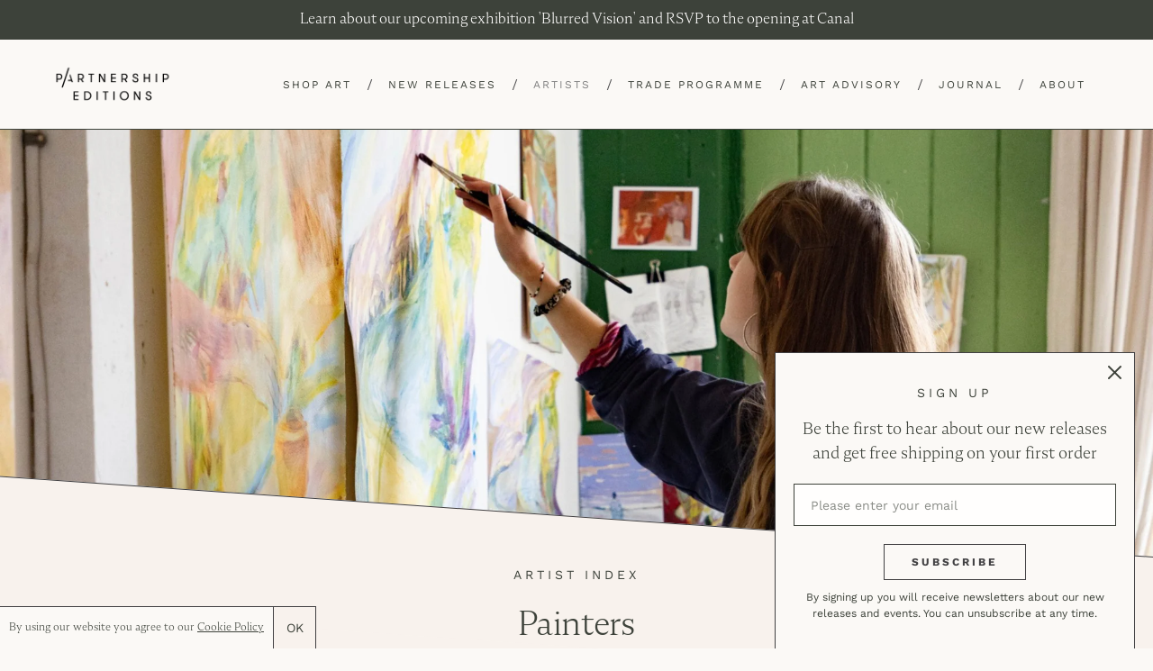

--- FILE ---
content_type: text/html; charset=utf-8
request_url: https://partnershipeditions.com/pages/artists-painting-drawing
body_size: 30981
content:
<!doctype html>
<html class="no-js" lang="en">
<head>
  <script type="application/vnd.locksmith+json" data-locksmith>{"version":"v256","locked":false,"initialized":true,"scope":"page","access_granted":true,"access_denied":false,"requires_customer":false,"manual_lock":false,"remote_lock":false,"has_timeout":false,"remote_rendered":null,"hide_resource":false,"hide_links_to_resource":false,"transparent":true,"locks":{"all":[],"opened":[]},"keys":[],"keys_signature":"94f96511ffdd954dc4ef528253f32f0ecfa20f1c4e64cce03af36a6c65fc6ad2","state":{"template":"page.artists-collection-list--painters","theme":80437477448,"product":null,"collection":null,"page":"artists-painting-drawing","blog":null,"article":null,"app":null},"now":1769786160,"path":"\/pages\/artists-painting-drawing","locale_root_url":"\/","canonical_url":"https:\/\/partnershipeditions.com\/pages\/artists-painting-drawing","customer_id":null,"customer_id_signature":"94f96511ffdd954dc4ef528253f32f0ecfa20f1c4e64cce03af36a6c65fc6ad2","cart":null}</script><script data-locksmith>!function(){undefined;!function(){var s=window.Locksmith={},e=document.querySelector('script[type="application/vnd.locksmith+json"]'),n=e&&e.innerHTML;if(s.state={},s.util={},s.loading=!1,n)try{s.state=JSON.parse(n)}catch(d){}if(document.addEventListener&&document.querySelector){var o,a,i,t=[76,79,67,75,83,77,73,84,72,49,49],c=function(){a=t.slice(0)},l="style",r=function(e){e&&27!==e.keyCode&&"click"!==e.type||(document.removeEventListener("keydown",r),document.removeEventListener("click",r),o&&document.body.removeChild(o),o=null)};c(),document.addEventListener("keyup",function(e){if(e.keyCode===a[0]){if(clearTimeout(i),a.shift(),0<a.length)return void(i=setTimeout(c,1e3));c(),r(),(o=document.createElement("div"))[l].width="50%",o[l].maxWidth="1000px",o[l].height="85%",o[l].border="1px rgba(0, 0, 0, 0.2) solid",o[l].background="rgba(255, 255, 255, 0.99)",o[l].borderRadius="4px",o[l].position="fixed",o[l].top="50%",o[l].left="50%",o[l].transform="translateY(-50%) translateX(-50%)",o[l].boxShadow="0 2px 5px rgba(0, 0, 0, 0.3), 0 0 100vh 100vw rgba(0, 0, 0, 0.5)",o[l].zIndex="2147483645";var t=document.createElement("textarea");t.value=JSON.stringify(JSON.parse(n),null,2),t[l].border="none",t[l].display="block",t[l].boxSizing="border-box",t[l].width="100%",t[l].height="100%",t[l].background="transparent",t[l].padding="22px",t[l].fontFamily="monospace",t[l].fontSize="14px",t[l].color="#333",t[l].resize="none",t[l].outline="none",t.readOnly=!0,o.appendChild(t),document.body.appendChild(o),t.addEventListener("click",function(e){e.stopImmediatePropagation()}),t.select(),document.addEventListener("keydown",r),document.addEventListener("click",r)}})}s.isEmbedded=-1!==window.location.search.indexOf("_ab=0&_fd=0&_sc=1"),s.path=s.state.path||window.location.pathname,s.basePath=s.state.locale_root_url.concat("/apps/locksmith").replace(/^\/\//,"/"),s.reloading=!1,s.util.console=window.console||{log:function(){},error:function(){}},s.util.makeUrl=function(e,t){var n,o=s.basePath+e,a=[],i=s.cache();for(n in i)a.push(n+"="+encodeURIComponent(i[n]));for(n in t)a.push(n+"="+encodeURIComponent(t[n]));return s.state.customer_id&&(a.push("customer_id="+encodeURIComponent(s.state.customer_id)),a.push("customer_id_signature="+encodeURIComponent(s.state.customer_id_signature))),o+=(-1===o.indexOf("?")?"?":"&")+a.join("&")},s._initializeCallbacks=[],s.on=function(e,t){if("initialize"!==e)throw'Locksmith.on() currently only supports the "initialize" event';s._initializeCallbacks.push(t)},s.initializeSession=function(e){if(!s.isEmbedded){var t=!1,n=!0,o=!0;(e=e||{}).silent&&(o=n=!(t=!0)),s.ping({silent:t,spinner:n,reload:o,callback:function(){s._initializeCallbacks.forEach(function(e){e()})}})}},s.cache=function(e){var t={};try{var n=function a(e){return(document.cookie.match("(^|; )"+e+"=([^;]*)")||0)[2]};t=JSON.parse(decodeURIComponent(n("locksmith-params")||"{}"))}catch(d){}if(e){for(var o in e)t[o]=e[o];document.cookie="locksmith-params=; expires=Thu, 01 Jan 1970 00:00:00 GMT; path=/",document.cookie="locksmith-params="+encodeURIComponent(JSON.stringify(t))+"; path=/"}return t},s.cache.cart=s.state.cart,s.cache.cartLastSaved=null,s.params=s.cache(),s.util.reload=function(){s.reloading=!0;try{window.location.href=window.location.href.replace(/#.*/,"")}catch(d){s.util.console.error("Preferred reload method failed",d),window.location.reload()}},s.cache.saveCart=function(e){if(!s.cache.cart||s.cache.cart===s.cache.cartLastSaved)return e?e():null;var t=s.cache.cartLastSaved;s.cache.cartLastSaved=s.cache.cart,fetch("/cart/update.js",{method:"POST",headers:{"Content-Type":"application/json",Accept:"application/json"},body:JSON.stringify({attributes:{locksmith:s.cache.cart}})}).then(function(e){if(!e.ok)throw new Error("Cart update failed: "+e.status);return e.json()}).then(function(){e&&e()})["catch"](function(e){if(s.cache.cartLastSaved=t,!s.reloading)throw e})},s.util.spinnerHTML='<style>body{background:#FFF}@keyframes spin{from{transform:rotate(0deg)}to{transform:rotate(360deg)}}#loading{display:flex;width:100%;height:50vh;color:#777;align-items:center;justify-content:center}#loading .spinner{display:block;animation:spin 600ms linear infinite;position:relative;width:50px;height:50px}#loading .spinner-ring{stroke:currentColor;stroke-dasharray:100%;stroke-width:2px;stroke-linecap:round;fill:none}</style><div id="loading"><div class="spinner"><svg width="100%" height="100%"><svg preserveAspectRatio="xMinYMin"><circle class="spinner-ring" cx="50%" cy="50%" r="45%"></circle></svg></svg></div></div>',s.util.clobberBody=function(e){document.body.innerHTML=e},s.util.clobberDocument=function(e){e.responseText&&(e=e.responseText),document.documentElement&&document.removeChild(document.documentElement);var t=document.open("text/html","replace");t.writeln(e),t.close(),setTimeout(function(){var e=t.querySelector("[autofocus]");e&&e.focus()},100)},s.util.serializeForm=function(e){if(e&&"FORM"===e.nodeName){var t,n,o={};for(t=e.elements.length-1;0<=t;t-=1)if(""!==e.elements[t].name)switch(e.elements[t].nodeName){case"INPUT":switch(e.elements[t].type){default:case"text":case"hidden":case"password":case"button":case"reset":case"submit":o[e.elements[t].name]=e.elements[t].value;break;case"checkbox":case"radio":e.elements[t].checked&&(o[e.elements[t].name]=e.elements[t].value);break;case"file":}break;case"TEXTAREA":o[e.elements[t].name]=e.elements[t].value;break;case"SELECT":switch(e.elements[t].type){case"select-one":o[e.elements[t].name]=e.elements[t].value;break;case"select-multiple":for(n=e.elements[t].options.length-1;0<=n;n-=1)e.elements[t].options[n].selected&&(o[e.elements[t].name]=e.elements[t].options[n].value)}break;case"BUTTON":switch(e.elements[t].type){case"reset":case"submit":case"button":o[e.elements[t].name]=e.elements[t].value}}return o}},s.util.on=function(e,i,s,t){t=t||document;var c="locksmith-"+e+i,n=function(e){var t=e.target,n=e.target.parentElement,o=t&&t.className&&(t.className.baseVal||t.className)||"",a=n&&n.className&&(n.className.baseVal||n.className)||"";("string"==typeof o&&-1!==o.split(/\s+/).indexOf(i)||"string"==typeof a&&-1!==a.split(/\s+/).indexOf(i))&&!e[c]&&(e[c]=!0,s(e))};t.attachEvent?t.attachEvent(e,n):t.addEventListener(e,n,!1)},s.util.enableActions=function(e){s.util.on("click","locksmith-action",function(e){e.preventDefault();var t=e.target;t.dataset.confirmWith&&!confirm(t.dataset.confirmWith)||(t.disabled=!0,t.innerText=t.dataset.disableWith,s.post("/action",t.dataset.locksmithParams,{spinner:!1,type:"text",success:function(e){(e=JSON.parse(e.responseText)).message&&alert(e.message),s.util.reload()}}))},e)},s.util.inject=function(e,t){var n=["data","locksmith","append"];if(-1!==t.indexOf(n.join("-"))){var o=document.createElement("div");o.innerHTML=t,e.appendChild(o)}else e.innerHTML=t;var a,i,s=e.querySelectorAll("script");for(i=0;i<s.length;++i){a=s[i];var c=document.createElement("script");if(a.type&&(c.type=a.type),a.src)c.src=a.src;else{var l=document.createTextNode(a.innerHTML);c.appendChild(l)}e.appendChild(c)}var r=e.querySelector("[autofocus]");r&&r.focus()},s.post=function(e,t,n){!1!==(n=n||{}).spinner&&s.util.clobberBody(s.util.spinnerHTML);var o={};n.container===document?(o.layout=1,n.success=function(e){s.util.clobberDocument(e)}):n.container&&(o.layout=0,n.success=function(e){var t=document.getElementById(n.container);s.util.inject(t,e),t.id===t.firstChild.id&&t.parentElement.replaceChild(t.firstChild,t)}),n.form_type&&(t.form_type=n.form_type),n.include_layout_classes!==undefined&&(t.include_layout_classes=n.include_layout_classes),n.lock_id!==undefined&&(t.lock_id=n.lock_id),s.loading=!0;var a=s.util.makeUrl(e,o),i="json"===n.type||"text"===n.type;fetch(a,{method:"POST",headers:{"Content-Type":"application/json",Accept:i?"application/json":"text/html"},body:JSON.stringify(t)}).then(function(e){if(!e.ok)throw new Error("Request failed: "+e.status);return e.text()}).then(function(e){var t=n.success||s.util.clobberDocument;t(i?{responseText:e}:e)})["catch"](function(e){if(!s.reloading)if("dashboard.weglot.com"!==window.location.host){if(!n.silent)throw alert("Something went wrong! Please refresh and try again."),e;console.error(e)}else console.error(e)})["finally"](function(){s.loading=!1})},s.postResource=function(e,t){e.path=s.path,e.search=window.location.search,e.state=s.state,e.passcode&&(e.passcode=e.passcode.trim()),e.email&&(e.email=e.email.trim()),e.state.cart=s.cache.cart,e.locksmith_json=s.jsonTag,e.locksmith_json_signature=s.jsonTagSignature,s.post("/resource",e,t)},s.ping=function(e){if(!s.isEmbedded){e=e||{};var t=function(){e.reload?s.util.reload():"function"==typeof e.callback&&e.callback()};s.post("/ping",{path:s.path,search:window.location.search,state:s.state},{spinner:!!e.spinner,silent:"undefined"==typeof e.silent||e.silent,type:"text",success:function(e){e&&e.responseText?((e=JSON.parse(e.responseText)).messages&&0<e.messages.length&&s.showMessages(e.messages),e.cart&&s.cache.cart!==e.cart?(s.cache.cart=e.cart,s.cache.saveCart(function(){t(),e.cart&&e.cart.match(/^.+:/)&&s.util.reload()})):t()):console.error("[Locksmith] Invalid result in ping callback:",e)}})}},s.timeoutMonitor=function(){var e=s.cache.cart;s.ping({callback:function(){e!==s.cache.cart||setTimeout(function(){s.timeoutMonitor()},6e4)}})},s.showMessages=function(e){var t=document.createElement("div");t.style.position="fixed",t.style.left=0,t.style.right=0,t.style.bottom="-50px",t.style.opacity=0,t.style.background="#191919",t.style.color="#ddd",t.style.transition="bottom 0.2s, opacity 0.2s",t.style.zIndex=999999,t.innerHTML="        <style>          .locksmith-ab .locksmith-b { display: none; }          .locksmith-ab.toggled .locksmith-b { display: flex; }          .locksmith-ab.toggled .locksmith-a { display: none; }          .locksmith-flex { display: flex; flex-wrap: wrap; justify-content: space-between; align-items: center; padding: 10px 20px; }          .locksmith-message + .locksmith-message { border-top: 1px #555 solid; }          .locksmith-message a { color: inherit; font-weight: bold; }          .locksmith-message a:hover { color: inherit; opacity: 0.8; }          a.locksmith-ab-toggle { font-weight: inherit; text-decoration: underline; }          .locksmith-text { flex-grow: 1; }          .locksmith-cta { flex-grow: 0; text-align: right; }          .locksmith-cta button { transform: scale(0.8); transform-origin: left; }          .locksmith-cta > * { display: block; }          .locksmith-cta > * + * { margin-top: 10px; }          .locksmith-message a.locksmith-close { flex-grow: 0; text-decoration: none; margin-left: 15px; font-size: 30px; font-family: monospace; display: block; padding: 2px 10px; }                    @media screen and (max-width: 600px) {            .locksmith-wide-only { display: none !important; }            .locksmith-flex { padding: 0 15px; }            .locksmith-flex > * { margin-top: 5px; margin-bottom: 5px; }            .locksmith-cta { text-align: left; }          }                    @media screen and (min-width: 601px) {            .locksmith-narrow-only { display: none !important; }          }        </style>      "+e.map(function(e){return'<div class="locksmith-message">'+e+"</div>"}).join(""),document.body.appendChild(t),document.body.style.position="relative",document.body.parentElement.style.paddingBottom=t.offsetHeight+"px",setTimeout(function(){t.style.bottom=0,t.style.opacity=1},50),s.util.on("click","locksmith-ab-toggle",function(e){e.preventDefault();for(var t=e.target.parentElement;-1===t.className.split(" ").indexOf("locksmith-ab");)t=t.parentElement;-1!==t.className.split(" ").indexOf("toggled")?t.className=t.className.replace("toggled",""):t.className=t.className+" toggled"}),s.util.enableActions(t)}}()}();</script>
      <script data-locksmith>Locksmith.cache.cart=null</script>

  <script data-locksmith>Locksmith.jsonTag="{\"version\":\"v256\",\"locked\":false,\"initialized\":true,\"scope\":\"page\",\"access_granted\":true,\"access_denied\":false,\"requires_customer\":false,\"manual_lock\":false,\"remote_lock\":false,\"has_timeout\":false,\"remote_rendered\":null,\"hide_resource\":false,\"hide_links_to_resource\":false,\"transparent\":true,\"locks\":{\"all\":[],\"opened\":[]},\"keys\":[],\"keys_signature\":\"94f96511ffdd954dc4ef528253f32f0ecfa20f1c4e64cce03af36a6c65fc6ad2\",\"state\":{\"template\":\"page.artists-collection-list--painters\",\"theme\":80437477448,\"product\":null,\"collection\":null,\"page\":\"artists-painting-drawing\",\"blog\":null,\"article\":null,\"app\":null},\"now\":1769786160,\"path\":\"\\\/pages\\\/artists-painting-drawing\",\"locale_root_url\":\"\\\/\",\"canonical_url\":\"https:\\\/\\\/partnershipeditions.com\\\/pages\\\/artists-painting-drawing\",\"customer_id\":null,\"customer_id_signature\":\"94f96511ffdd954dc4ef528253f32f0ecfa20f1c4e64cce03af36a6c65fc6ad2\",\"cart\":null}";Locksmith.jsonTagSignature="45fe8c9d039dcf2cd5a954683cd6203dff3ac8bcea0f0b6a62699ca145980be7"</script>
  <meta charset="utf-8">
  <meta http-equiv="X-UA-Compatible" content="IE=edge,chrome=1">
  <meta name="viewport" content="width=device-width,initial-scale=1">
  <meta name="theme-color" content="#3d423a">
  <meta name="google-site-verification" content="pKW9LLT2sjpTpP6NotntnFWEnysBZ79beFOK-uzYHv4" />
  <meta name="facebook-domain-verification" content="p3cda8p1xdy37bhu0qal8f35ytf5nf" />
  <link rel="canonical" href="https://partnershipeditions.com/pages/artists-painting-drawing">
  <link rel="stylesheet" href="https://cdnjs.cloudflare.com/ajax/libs/slick-carousel/1.9.0/slick-theme.css">
  <link rel="stylesheet" href="https://cdnjs.cloudflare.com/ajax/libs/magnific-popup.js/1.1.0/magnific-popup.css"><link rel="shortcut icon" href="//partnershipeditions.com/cdn/shop/files/pe-favicon_32x32.jpeg?v=1613722613" type="image/png"><title>Meet The Artists | Partnership Editions</title><meta name="description" content="Discover all of the emerging artists that we work with. Step inside their studios and shop collections of original artworks and affordable prints. We unearth and curate the most exciting talent, helping you invest in the artists on the up.">
<!-- /snippets/social-meta-tags.liquid -->




<meta property="og:site_name" content="Partnership Editions">
<meta property="og:url" content="https://partnershipeditions.com/pages/artists-painting-drawing"><meta property="og:title" content="Meet The Artists | Partnership Editions">
<meta property="og:type" content="website">
<meta property="og:description" content="Discover all of the emerging artists that we work with. Step inside their studios and shop collections of original artworks and affordable prints. We unearth and curate the most exciting talent, helping you invest in the artists on the up.">





<meta name="twitter:card" content="summary_large_image"><meta name="twitter:title" content="Meet The Artists | Partnership Editions">
<meta name="twitter:description" content="Discover all of the emerging artists that we work with. Step inside their studios and shop collections of original artworks and affordable prints. We unearth and curate the most exciting talent, helping you invest in the artists on the up.">


  <link href="//partnershipeditions.com/cdn/shop/t/23/assets/theme.scss.css?v=59497813531994878821762257669" rel="stylesheet" type="text/css" media="all" />

  <script>
    var theme = {
      strings: {
        addToCart: "Add to cart",
        soldOut: "Sold",
        unavailable: "Unavailable",
        regularPrice: "Regular price",
        sale: "Sale",
        showMore: "Show More",
        showLess: "Show Less",
        addressError: "Error looking up that address",
        addressNoResults: "No results for that address",
        addressQueryLimit: "You have exceeded the Google API usage limit. Consider upgrading to a \u003ca href=\"https:\/\/developers.google.com\/maps\/premium\/usage-limits\"\u003ePremium Plan\u003c\/a\u003e.",
        authError: "There was a problem authenticating your Google Maps account.",
        newWindow: "Opens in a new window.",
        external: "Opens external website.",
        newWindowExternal: "Opens external website in a new window.",
        quantityMinimumMessage: "Quantity must be 1 or more",
        unitPrice: "Unit price",
        unitPriceSeparator: "per",
        oneCartCount: "1 item",
        otherCartCount: "[count] items",
        quantityLabel: "Quantity: [count]"
      },
      moneyFormat: "£{{amount}}"
    }

    document.documentElement.className = document.documentElement.className.replace('no-js', 'js');
  </script><script src="//partnershipeditions.com/cdn/shop/t/23/assets/lazysizes.js?v=94224023136283657951584437230" async="async"></script>
  <script src="//partnershipeditions.com/cdn/shop/t/23/assets/vendor.js?v=171860994241213362191590075356" defer="defer"></script>
  <script src="//partnershipeditions.com/cdn/shop/t/23/assets/theme.js?v=162903469635667414691677837328" defer="defer"></script>
  <script src="https://ajax.googleapis.com/ajax/libs/jquery/1.11.0/jquery.min.js"></script>
  <script src="https://cdn.jsdelivr.net/parallax.js/1.4.2/parallax.min.js"></script>
  <script src="//partnershipeditions.com/cdn/shop/t/23/assets/jquery.sticky.js?v=80671756139115401401584437230" type="text/javascript" defer="defer"></script>
  <script src="//partnershipeditions.com/cdn/shop/t/23/assets/hide-header-v2.js?v=66922088269668105751584437229" type="text/javascript" defer="defer"></script>
  <!-- <script src="//partnershipeditions.com/cdn/shop/t/23/assets/extra.js?v=23756" type="text/javascript" defer="defer"></script> -->

<script src="https://www.googleoptimize.com/optimize.js?id=OPT-MZHBD98"></script>  
 
  <!-- Hotjar Tracking Code for www.partnershipeditions.com -->
<script>
    (function(h,o,t,j,a,r){
        h.hj=h.hj||function(){(h.hj.q=h.hj.q||[]).push(arguments)};
        h._hjSettings={hjid:2053547,hjsv:6};
        a=o.getElementsByTagName('head')[0];
        r=o.createElement('script');r.async=1;
        r.src=t+h._hjSettings.hjid+j+h._hjSettings.hjsv;
        a.appendChild(r);
    })(window,document,'https://static.hotjar.com/c/hotjar-','.js?sv=');
</script>
  
  <script>window.performance && window.performance.mark && window.performance.mark('shopify.content_for_header.start');</script><meta name="google-site-verification" content="bru-ER0neoy0voF-pQ-L83s3bUdjdTyFN6Kz_sHyUHw">
<meta name="facebook-domain-verification" content="p3cda8p1xdy37bhu0qal8f35ytf5nf">
<meta id="shopify-digital-wallet" name="shopify-digital-wallet" content="/24622596168/digital_wallets/dialog">
<meta name="shopify-checkout-api-token" content="800a392444310a1ca5328b2268d5ebc8">
<script async="async" src="/checkouts/internal/preloads.js?locale=en-GB"></script>
<script id="apple-pay-shop-capabilities" type="application/json">{"shopId":24622596168,"countryCode":"GB","currencyCode":"GBP","merchantCapabilities":["supports3DS"],"merchantId":"gid:\/\/shopify\/Shop\/24622596168","merchantName":"Partnership Editions","requiredBillingContactFields":["postalAddress","email","phone"],"requiredShippingContactFields":["postalAddress","email","phone"],"shippingType":"shipping","supportedNetworks":["visa","maestro","masterCard","amex","discover","elo"],"total":{"type":"pending","label":"Partnership Editions","amount":"1.00"},"shopifyPaymentsEnabled":true,"supportsSubscriptions":true}</script>
<script id="shopify-features" type="application/json">{"accessToken":"800a392444310a1ca5328b2268d5ebc8","betas":["rich-media-storefront-analytics"],"domain":"partnershipeditions.com","predictiveSearch":true,"shopId":24622596168,"locale":"en"}</script>
<script>var Shopify = Shopify || {};
Shopify.shop = "partnership-editions.myshopify.com";
Shopify.locale = "en";
Shopify.currency = {"active":"GBP","rate":"1.0"};
Shopify.country = "GB";
Shopify.theme = {"name":"Production","id":80437477448,"schema_name":"Debut","schema_version":"12.2.1","theme_store_id":796,"role":"main"};
Shopify.theme.handle = "null";
Shopify.theme.style = {"id":null,"handle":null};
Shopify.cdnHost = "partnershipeditions.com/cdn";
Shopify.routes = Shopify.routes || {};
Shopify.routes.root = "/";</script>
<script type="module">!function(o){(o.Shopify=o.Shopify||{}).modules=!0}(window);</script>
<script>!function(o){function n(){var o=[];function n(){o.push(Array.prototype.slice.apply(arguments))}return n.q=o,n}var t=o.Shopify=o.Shopify||{};t.loadFeatures=n(),t.autoloadFeatures=n()}(window);</script>
<script id="shop-js-analytics" type="application/json">{"pageType":"page"}</script>
<script defer="defer" async type="module" src="//partnershipeditions.com/cdn/shopifycloud/shop-js/modules/v2/client.init-shop-cart-sync_BN7fPSNr.en.esm.js"></script>
<script defer="defer" async type="module" src="//partnershipeditions.com/cdn/shopifycloud/shop-js/modules/v2/chunk.common_Cbph3Kss.esm.js"></script>
<script defer="defer" async type="module" src="//partnershipeditions.com/cdn/shopifycloud/shop-js/modules/v2/chunk.modal_DKumMAJ1.esm.js"></script>
<script type="module">
  await import("//partnershipeditions.com/cdn/shopifycloud/shop-js/modules/v2/client.init-shop-cart-sync_BN7fPSNr.en.esm.js");
await import("//partnershipeditions.com/cdn/shopifycloud/shop-js/modules/v2/chunk.common_Cbph3Kss.esm.js");
await import("//partnershipeditions.com/cdn/shopifycloud/shop-js/modules/v2/chunk.modal_DKumMAJ1.esm.js");

  window.Shopify.SignInWithShop?.initShopCartSync?.({"fedCMEnabled":true,"windoidEnabled":true});

</script>
<script>(function() {
  var isLoaded = false;
  function asyncLoad() {
    if (isLoaded) return;
    isLoaded = true;
    var urls = ["https:\/\/chimpstatic.com\/mcjs-connected\/js\/users\/0cad680c7c43746af423a21d1\/45b77cc552c12c9b214318b13.js?shop=partnership-editions.myshopify.com","https:\/\/storage.nfcube.com\/instafeed-77c8a67a6c02bd36c56f5402998641b5.js?shop=partnership-editions.myshopify.com"];
    for (var i = 0; i < urls.length; i++) {
      var s = document.createElement('script');
      s.type = 'text/javascript';
      s.async = true;
      s.src = urls[i];
      var x = document.getElementsByTagName('script')[0];
      x.parentNode.insertBefore(s, x);
    }
  };
  if(window.attachEvent) {
    window.attachEvent('onload', asyncLoad);
  } else {
    window.addEventListener('load', asyncLoad, false);
  }
})();</script>
<script id="__st">var __st={"a":24622596168,"offset":0,"reqid":"da8a2a93-5f77-4d41-884d-4ec52aeef0b0-1769786160","pageurl":"partnershipeditions.com\/pages\/artists-painting-drawing","s":"pages-96274448628","u":"eabdc2d4849b","p":"page","rtyp":"page","rid":96274448628};</script>
<script>window.ShopifyPaypalV4VisibilityTracking = true;</script>
<script id="captcha-bootstrap">!function(){'use strict';const t='contact',e='account',n='new_comment',o=[[t,t],['blogs',n],['comments',n],[t,'customer']],c=[[e,'customer_login'],[e,'guest_login'],[e,'recover_customer_password'],[e,'create_customer']],r=t=>t.map((([t,e])=>`form[action*='/${t}']:not([data-nocaptcha='true']) input[name='form_type'][value='${e}']`)).join(','),a=t=>()=>t?[...document.querySelectorAll(t)].map((t=>t.form)):[];function s(){const t=[...o],e=r(t);return a(e)}const i='password',u='form_key',d=['recaptcha-v3-token','g-recaptcha-response','h-captcha-response',i],f=()=>{try{return window.sessionStorage}catch{return}},m='__shopify_v',_=t=>t.elements[u];function p(t,e,n=!1){try{const o=window.sessionStorage,c=JSON.parse(o.getItem(e)),{data:r}=function(t){const{data:e,action:n}=t;return t[m]||n?{data:e,action:n}:{data:t,action:n}}(c);for(const[e,n]of Object.entries(r))t.elements[e]&&(t.elements[e].value=n);n&&o.removeItem(e)}catch(o){console.error('form repopulation failed',{error:o})}}const l='form_type',E='cptcha';function T(t){t.dataset[E]=!0}const w=window,h=w.document,L='Shopify',v='ce_forms',y='captcha';let A=!1;((t,e)=>{const n=(g='f06e6c50-85a8-45c8-87d0-21a2b65856fe',I='https://cdn.shopify.com/shopifycloud/storefront-forms-hcaptcha/ce_storefront_forms_captcha_hcaptcha.v1.5.2.iife.js',D={infoText:'Protected by hCaptcha',privacyText:'Privacy',termsText:'Terms'},(t,e,n)=>{const o=w[L][v],c=o.bindForm;if(c)return c(t,g,e,D).then(n);var r;o.q.push([[t,g,e,D],n]),r=I,A||(h.body.append(Object.assign(h.createElement('script'),{id:'captcha-provider',async:!0,src:r})),A=!0)});var g,I,D;w[L]=w[L]||{},w[L][v]=w[L][v]||{},w[L][v].q=[],w[L][y]=w[L][y]||{},w[L][y].protect=function(t,e){n(t,void 0,e),T(t)},Object.freeze(w[L][y]),function(t,e,n,w,h,L){const[v,y,A,g]=function(t,e,n){const i=e?o:[],u=t?c:[],d=[...i,...u],f=r(d),m=r(i),_=r(d.filter((([t,e])=>n.includes(e))));return[a(f),a(m),a(_),s()]}(w,h,L),I=t=>{const e=t.target;return e instanceof HTMLFormElement?e:e&&e.form},D=t=>v().includes(t);t.addEventListener('submit',(t=>{const e=I(t);if(!e)return;const n=D(e)&&!e.dataset.hcaptchaBound&&!e.dataset.recaptchaBound,o=_(e),c=g().includes(e)&&(!o||!o.value);(n||c)&&t.preventDefault(),c&&!n&&(function(t){try{if(!f())return;!function(t){const e=f();if(!e)return;const n=_(t);if(!n)return;const o=n.value;o&&e.removeItem(o)}(t);const e=Array.from(Array(32),(()=>Math.random().toString(36)[2])).join('');!function(t,e){_(t)||t.append(Object.assign(document.createElement('input'),{type:'hidden',name:u})),t.elements[u].value=e}(t,e),function(t,e){const n=f();if(!n)return;const o=[...t.querySelectorAll(`input[type='${i}']`)].map((({name:t})=>t)),c=[...d,...o],r={};for(const[a,s]of new FormData(t).entries())c.includes(a)||(r[a]=s);n.setItem(e,JSON.stringify({[m]:1,action:t.action,data:r}))}(t,e)}catch(e){console.error('failed to persist form',e)}}(e),e.submit())}));const S=(t,e)=>{t&&!t.dataset[E]&&(n(t,e.some((e=>e===t))),T(t))};for(const o of['focusin','change'])t.addEventListener(o,(t=>{const e=I(t);D(e)&&S(e,y())}));const B=e.get('form_key'),M=e.get(l),P=B&&M;t.addEventListener('DOMContentLoaded',(()=>{const t=y();if(P)for(const e of t)e.elements[l].value===M&&p(e,B);[...new Set([...A(),...v().filter((t=>'true'===t.dataset.shopifyCaptcha))])].forEach((e=>S(e,t)))}))}(h,new URLSearchParams(w.location.search),n,t,e,['guest_login'])})(!0,!0)}();</script>
<script integrity="sha256-4kQ18oKyAcykRKYeNunJcIwy7WH5gtpwJnB7kiuLZ1E=" data-source-attribution="shopify.loadfeatures" defer="defer" src="//partnershipeditions.com/cdn/shopifycloud/storefront/assets/storefront/load_feature-a0a9edcb.js" crossorigin="anonymous"></script>
<script data-source-attribution="shopify.dynamic_checkout.dynamic.init">var Shopify=Shopify||{};Shopify.PaymentButton=Shopify.PaymentButton||{isStorefrontPortableWallets:!0,init:function(){window.Shopify.PaymentButton.init=function(){};var t=document.createElement("script");t.src="https://partnershipeditions.com/cdn/shopifycloud/portable-wallets/latest/portable-wallets.en.js",t.type="module",document.head.appendChild(t)}};
</script>
<script data-source-attribution="shopify.dynamic_checkout.buyer_consent">
  function portableWalletsHideBuyerConsent(e){var t=document.getElementById("shopify-buyer-consent"),n=document.getElementById("shopify-subscription-policy-button");t&&n&&(t.classList.add("hidden"),t.setAttribute("aria-hidden","true"),n.removeEventListener("click",e))}function portableWalletsShowBuyerConsent(e){var t=document.getElementById("shopify-buyer-consent"),n=document.getElementById("shopify-subscription-policy-button");t&&n&&(t.classList.remove("hidden"),t.removeAttribute("aria-hidden"),n.addEventListener("click",e))}window.Shopify?.PaymentButton&&(window.Shopify.PaymentButton.hideBuyerConsent=portableWalletsHideBuyerConsent,window.Shopify.PaymentButton.showBuyerConsent=portableWalletsShowBuyerConsent);
</script>
<script data-source-attribution="shopify.dynamic_checkout.cart.bootstrap">document.addEventListener("DOMContentLoaded",(function(){function t(){return document.querySelector("shopify-accelerated-checkout-cart, shopify-accelerated-checkout")}if(t())Shopify.PaymentButton.init();else{new MutationObserver((function(e,n){t()&&(Shopify.PaymentButton.init(),n.disconnect())})).observe(document.body,{childList:!0,subtree:!0})}}));
</script>
<link id="shopify-accelerated-checkout-styles" rel="stylesheet" media="screen" href="https://partnershipeditions.com/cdn/shopifycloud/portable-wallets/latest/accelerated-checkout-backwards-compat.css" crossorigin="anonymous">
<style id="shopify-accelerated-checkout-cart">
        #shopify-buyer-consent {
  margin-top: 1em;
  display: inline-block;
  width: 100%;
}

#shopify-buyer-consent.hidden {
  display: none;
}

#shopify-subscription-policy-button {
  background: none;
  border: none;
  padding: 0;
  text-decoration: underline;
  font-size: inherit;
  cursor: pointer;
}

#shopify-subscription-policy-button::before {
  box-shadow: none;
}

      </style>

<script>window.performance && window.performance.mark && window.performance.mark('shopify.content_for_header.end');</script>

  <!-- Global site tag (gtag.js) - Google Ads -->
  <script async src="https://www.googletagmanager.com/gtag/js?id=AW-573244926"></script>
  <script>
    window.dataLayer = window.dataLayer || [];
    function gtag(){dataLayer.push(arguments);}
    gtag('js', new Date());

    gtag('config', 'AW-573244926');
  </script>
<meta property="og:image" content="https://cdn.shopify.com/s/files/1/0246/2259/6168/files/PE_Logo_BW_1d329d5a-6dd4-4808-8273-32456356b06f.png?height=628&pad_color=fffefd&v=1613710593&width=1200" />
<meta property="og:image:secure_url" content="https://cdn.shopify.com/s/files/1/0246/2259/6168/files/PE_Logo_BW_1d329d5a-6dd4-4808-8273-32456356b06f.png?height=628&pad_color=fffefd&v=1613710593&width=1200" />
<meta property="og:image:width" content="1200" />
<meta property="og:image:height" content="628" />
<link href="https://monorail-edge.shopifysvc.com" rel="dns-prefetch">
<script>(function(){if ("sendBeacon" in navigator && "performance" in window) {try {var session_token_from_headers = performance.getEntriesByType('navigation')[0].serverTiming.find(x => x.name == '_s').description;} catch {var session_token_from_headers = undefined;}var session_cookie_matches = document.cookie.match(/_shopify_s=([^;]*)/);var session_token_from_cookie = session_cookie_matches && session_cookie_matches.length === 2 ? session_cookie_matches[1] : "";var session_token = session_token_from_headers || session_token_from_cookie || "";function handle_abandonment_event(e) {var entries = performance.getEntries().filter(function(entry) {return /monorail-edge.shopifysvc.com/.test(entry.name);});if (!window.abandonment_tracked && entries.length === 0) {window.abandonment_tracked = true;var currentMs = Date.now();var navigation_start = performance.timing.navigationStart;var payload = {shop_id: 24622596168,url: window.location.href,navigation_start,duration: currentMs - navigation_start,session_token,page_type: "page"};window.navigator.sendBeacon("https://monorail-edge.shopifysvc.com/v1/produce", JSON.stringify({schema_id: "online_store_buyer_site_abandonment/1.1",payload: payload,metadata: {event_created_at_ms: currentMs,event_sent_at_ms: currentMs}}));}}window.addEventListener('pagehide', handle_abandonment_event);}}());</script>
<script id="web-pixels-manager-setup">(function e(e,d,r,n,o){if(void 0===o&&(o={}),!Boolean(null===(a=null===(i=window.Shopify)||void 0===i?void 0:i.analytics)||void 0===a?void 0:a.replayQueue)){var i,a;window.Shopify=window.Shopify||{};var t=window.Shopify;t.analytics=t.analytics||{};var s=t.analytics;s.replayQueue=[],s.publish=function(e,d,r){return s.replayQueue.push([e,d,r]),!0};try{self.performance.mark("wpm:start")}catch(e){}var l=function(){var e={modern:/Edge?\/(1{2}[4-9]|1[2-9]\d|[2-9]\d{2}|\d{4,})\.\d+(\.\d+|)|Firefox\/(1{2}[4-9]|1[2-9]\d|[2-9]\d{2}|\d{4,})\.\d+(\.\d+|)|Chrom(ium|e)\/(9{2}|\d{3,})\.\d+(\.\d+|)|(Maci|X1{2}).+ Version\/(15\.\d+|(1[6-9]|[2-9]\d|\d{3,})\.\d+)([,.]\d+|)( \(\w+\)|)( Mobile\/\w+|) Safari\/|Chrome.+OPR\/(9{2}|\d{3,})\.\d+\.\d+|(CPU[ +]OS|iPhone[ +]OS|CPU[ +]iPhone|CPU IPhone OS|CPU iPad OS)[ +]+(15[._]\d+|(1[6-9]|[2-9]\d|\d{3,})[._]\d+)([._]\d+|)|Android:?[ /-](13[3-9]|1[4-9]\d|[2-9]\d{2}|\d{4,})(\.\d+|)(\.\d+|)|Android.+Firefox\/(13[5-9]|1[4-9]\d|[2-9]\d{2}|\d{4,})\.\d+(\.\d+|)|Android.+Chrom(ium|e)\/(13[3-9]|1[4-9]\d|[2-9]\d{2}|\d{4,})\.\d+(\.\d+|)|SamsungBrowser\/([2-9]\d|\d{3,})\.\d+/,legacy:/Edge?\/(1[6-9]|[2-9]\d|\d{3,})\.\d+(\.\d+|)|Firefox\/(5[4-9]|[6-9]\d|\d{3,})\.\d+(\.\d+|)|Chrom(ium|e)\/(5[1-9]|[6-9]\d|\d{3,})\.\d+(\.\d+|)([\d.]+$|.*Safari\/(?![\d.]+ Edge\/[\d.]+$))|(Maci|X1{2}).+ Version\/(10\.\d+|(1[1-9]|[2-9]\d|\d{3,})\.\d+)([,.]\d+|)( \(\w+\)|)( Mobile\/\w+|) Safari\/|Chrome.+OPR\/(3[89]|[4-9]\d|\d{3,})\.\d+\.\d+|(CPU[ +]OS|iPhone[ +]OS|CPU[ +]iPhone|CPU IPhone OS|CPU iPad OS)[ +]+(10[._]\d+|(1[1-9]|[2-9]\d|\d{3,})[._]\d+)([._]\d+|)|Android:?[ /-](13[3-9]|1[4-9]\d|[2-9]\d{2}|\d{4,})(\.\d+|)(\.\d+|)|Mobile Safari.+OPR\/([89]\d|\d{3,})\.\d+\.\d+|Android.+Firefox\/(13[5-9]|1[4-9]\d|[2-9]\d{2}|\d{4,})\.\d+(\.\d+|)|Android.+Chrom(ium|e)\/(13[3-9]|1[4-9]\d|[2-9]\d{2}|\d{4,})\.\d+(\.\d+|)|Android.+(UC? ?Browser|UCWEB|U3)[ /]?(15\.([5-9]|\d{2,})|(1[6-9]|[2-9]\d|\d{3,})\.\d+)\.\d+|SamsungBrowser\/(5\.\d+|([6-9]|\d{2,})\.\d+)|Android.+MQ{2}Browser\/(14(\.(9|\d{2,})|)|(1[5-9]|[2-9]\d|\d{3,})(\.\d+|))(\.\d+|)|K[Aa][Ii]OS\/(3\.\d+|([4-9]|\d{2,})\.\d+)(\.\d+|)/},d=e.modern,r=e.legacy,n=navigator.userAgent;return n.match(d)?"modern":n.match(r)?"legacy":"unknown"}(),u="modern"===l?"modern":"legacy",c=(null!=n?n:{modern:"",legacy:""})[u],f=function(e){return[e.baseUrl,"/wpm","/b",e.hashVersion,"modern"===e.buildTarget?"m":"l",".js"].join("")}({baseUrl:d,hashVersion:r,buildTarget:u}),m=function(e){var d=e.version,r=e.bundleTarget,n=e.surface,o=e.pageUrl,i=e.monorailEndpoint;return{emit:function(e){var a=e.status,t=e.errorMsg,s=(new Date).getTime(),l=JSON.stringify({metadata:{event_sent_at_ms:s},events:[{schema_id:"web_pixels_manager_load/3.1",payload:{version:d,bundle_target:r,page_url:o,status:a,surface:n,error_msg:t},metadata:{event_created_at_ms:s}}]});if(!i)return console&&console.warn&&console.warn("[Web Pixels Manager] No Monorail endpoint provided, skipping logging."),!1;try{return self.navigator.sendBeacon.bind(self.navigator)(i,l)}catch(e){}var u=new XMLHttpRequest;try{return u.open("POST",i,!0),u.setRequestHeader("Content-Type","text/plain"),u.send(l),!0}catch(e){return console&&console.warn&&console.warn("[Web Pixels Manager] Got an unhandled error while logging to Monorail."),!1}}}}({version:r,bundleTarget:l,surface:e.surface,pageUrl:self.location.href,monorailEndpoint:e.monorailEndpoint});try{o.browserTarget=l,function(e){var d=e.src,r=e.async,n=void 0===r||r,o=e.onload,i=e.onerror,a=e.sri,t=e.scriptDataAttributes,s=void 0===t?{}:t,l=document.createElement("script"),u=document.querySelector("head"),c=document.querySelector("body");if(l.async=n,l.src=d,a&&(l.integrity=a,l.crossOrigin="anonymous"),s)for(var f in s)if(Object.prototype.hasOwnProperty.call(s,f))try{l.dataset[f]=s[f]}catch(e){}if(o&&l.addEventListener("load",o),i&&l.addEventListener("error",i),u)u.appendChild(l);else{if(!c)throw new Error("Did not find a head or body element to append the script");c.appendChild(l)}}({src:f,async:!0,onload:function(){if(!function(){var e,d;return Boolean(null===(d=null===(e=window.Shopify)||void 0===e?void 0:e.analytics)||void 0===d?void 0:d.initialized)}()){var d=window.webPixelsManager.init(e)||void 0;if(d){var r=window.Shopify.analytics;r.replayQueue.forEach((function(e){var r=e[0],n=e[1],o=e[2];d.publishCustomEvent(r,n,o)})),r.replayQueue=[],r.publish=d.publishCustomEvent,r.visitor=d.visitor,r.initialized=!0}}},onerror:function(){return m.emit({status:"failed",errorMsg:"".concat(f," has failed to load")})},sri:function(e){var d=/^sha384-[A-Za-z0-9+/=]+$/;return"string"==typeof e&&d.test(e)}(c)?c:"",scriptDataAttributes:o}),m.emit({status:"loading"})}catch(e){m.emit({status:"failed",errorMsg:(null==e?void 0:e.message)||"Unknown error"})}}})({shopId: 24622596168,storefrontBaseUrl: "https://partnershipeditions.com",extensionsBaseUrl: "https://extensions.shopifycdn.com/cdn/shopifycloud/web-pixels-manager",monorailEndpoint: "https://monorail-edge.shopifysvc.com/unstable/produce_batch",surface: "storefront-renderer",enabledBetaFlags: ["2dca8a86"],webPixelsConfigList: [{"id":"914588024","configuration":"{\"config\":\"{\\\"pixel_id\\\":\\\"G-PNXZ3DG1XK\\\",\\\"target_country\\\":\\\"GB\\\",\\\"gtag_events\\\":[{\\\"type\\\":\\\"search\\\",\\\"action_label\\\":[\\\"G-PNXZ3DG1XK\\\",\\\"AW-573244926\\\/f0eJCL6y6YYDEP6LrJEC\\\"]},{\\\"type\\\":\\\"begin_checkout\\\",\\\"action_label\\\":[\\\"G-PNXZ3DG1XK\\\",\\\"AW-573244926\\\/0NEaCLuy6YYDEP6LrJEC\\\"]},{\\\"type\\\":\\\"view_item\\\",\\\"action_label\\\":[\\\"G-PNXZ3DG1XK\\\",\\\"AW-573244926\\\/j52cCLWy6YYDEP6LrJEC\\\",\\\"MC-V9K0PRNW26\\\"]},{\\\"type\\\":\\\"purchase\\\",\\\"action_label\\\":[\\\"G-PNXZ3DG1XK\\\",\\\"AW-573244926\\\/VgVFCLKy6YYDEP6LrJEC\\\",\\\"MC-V9K0PRNW26\\\"]},{\\\"type\\\":\\\"page_view\\\",\\\"action_label\\\":[\\\"G-PNXZ3DG1XK\\\",\\\"AW-573244926\\\/6Os-CK-y6YYDEP6LrJEC\\\",\\\"MC-V9K0PRNW26\\\"]},{\\\"type\\\":\\\"add_payment_info\\\",\\\"action_label\\\":[\\\"G-PNXZ3DG1XK\\\",\\\"AW-573244926\\\/1a_GCMGy6YYDEP6LrJEC\\\"]},{\\\"type\\\":\\\"add_to_cart\\\",\\\"action_label\\\":[\\\"G-PNXZ3DG1XK\\\",\\\"AW-573244926\\\/A6aGCLiy6YYDEP6LrJEC\\\"]}],\\\"enable_monitoring_mode\\\":false}\"}","eventPayloadVersion":"v1","runtimeContext":"OPEN","scriptVersion":"b2a88bafab3e21179ed38636efcd8a93","type":"APP","apiClientId":1780363,"privacyPurposes":[],"dataSharingAdjustments":{"protectedCustomerApprovalScopes":["read_customer_address","read_customer_email","read_customer_name","read_customer_personal_data","read_customer_phone"]}},{"id":"171147508","configuration":"{\"pixel_id\":\"685461465288780\",\"pixel_type\":\"facebook_pixel\",\"metaapp_system_user_token\":\"-\"}","eventPayloadVersion":"v1","runtimeContext":"OPEN","scriptVersion":"ca16bc87fe92b6042fbaa3acc2fbdaa6","type":"APP","apiClientId":2329312,"privacyPurposes":["ANALYTICS","MARKETING","SALE_OF_DATA"],"dataSharingAdjustments":{"protectedCustomerApprovalScopes":["read_customer_address","read_customer_email","read_customer_name","read_customer_personal_data","read_customer_phone"]}},{"id":"78250228","configuration":"{\"tagID\":\"2614293161452\"}","eventPayloadVersion":"v1","runtimeContext":"STRICT","scriptVersion":"18031546ee651571ed29edbe71a3550b","type":"APP","apiClientId":3009811,"privacyPurposes":["ANALYTICS","MARKETING","SALE_OF_DATA"],"dataSharingAdjustments":{"protectedCustomerApprovalScopes":["read_customer_address","read_customer_email","read_customer_name","read_customer_personal_data","read_customer_phone"]}},{"id":"shopify-app-pixel","configuration":"{}","eventPayloadVersion":"v1","runtimeContext":"STRICT","scriptVersion":"0450","apiClientId":"shopify-pixel","type":"APP","privacyPurposes":["ANALYTICS","MARKETING"]},{"id":"shopify-custom-pixel","eventPayloadVersion":"v1","runtimeContext":"LAX","scriptVersion":"0450","apiClientId":"shopify-pixel","type":"CUSTOM","privacyPurposes":["ANALYTICS","MARKETING"]}],isMerchantRequest: false,initData: {"shop":{"name":"Partnership Editions","paymentSettings":{"currencyCode":"GBP"},"myshopifyDomain":"partnership-editions.myshopify.com","countryCode":"GB","storefrontUrl":"https:\/\/partnershipeditions.com"},"customer":null,"cart":null,"checkout":null,"productVariants":[],"purchasingCompany":null},},"https://partnershipeditions.com/cdn","1d2a099fw23dfb22ep557258f5m7a2edbae",{"modern":"","legacy":""},{"shopId":"24622596168","storefrontBaseUrl":"https:\/\/partnershipeditions.com","extensionBaseUrl":"https:\/\/extensions.shopifycdn.com\/cdn\/shopifycloud\/web-pixels-manager","surface":"storefront-renderer","enabledBetaFlags":"[\"2dca8a86\"]","isMerchantRequest":"false","hashVersion":"1d2a099fw23dfb22ep557258f5m7a2edbae","publish":"custom","events":"[[\"page_viewed\",{}]]"});</script><script>
  window.ShopifyAnalytics = window.ShopifyAnalytics || {};
  window.ShopifyAnalytics.meta = window.ShopifyAnalytics.meta || {};
  window.ShopifyAnalytics.meta.currency = 'GBP';
  var meta = {"page":{"pageType":"page","resourceType":"page","resourceId":96274448628,"requestId":"da8a2a93-5f77-4d41-884d-4ec52aeef0b0-1769786160"}};
  for (var attr in meta) {
    window.ShopifyAnalytics.meta[attr] = meta[attr];
  }
</script>
<script class="analytics">
  (function () {
    var customDocumentWrite = function(content) {
      var jquery = null;

      if (window.jQuery) {
        jquery = window.jQuery;
      } else if (window.Checkout && window.Checkout.$) {
        jquery = window.Checkout.$;
      }

      if (jquery) {
        jquery('body').append(content);
      }
    };

    var hasLoggedConversion = function(token) {
      if (token) {
        return document.cookie.indexOf('loggedConversion=' + token) !== -1;
      }
      return false;
    }

    var setCookieIfConversion = function(token) {
      if (token) {
        var twoMonthsFromNow = new Date(Date.now());
        twoMonthsFromNow.setMonth(twoMonthsFromNow.getMonth() + 2);

        document.cookie = 'loggedConversion=' + token + '; expires=' + twoMonthsFromNow;
      }
    }

    var trekkie = window.ShopifyAnalytics.lib = window.trekkie = window.trekkie || [];
    if (trekkie.integrations) {
      return;
    }
    trekkie.methods = [
      'identify',
      'page',
      'ready',
      'track',
      'trackForm',
      'trackLink'
    ];
    trekkie.factory = function(method) {
      return function() {
        var args = Array.prototype.slice.call(arguments);
        args.unshift(method);
        trekkie.push(args);
        return trekkie;
      };
    };
    for (var i = 0; i < trekkie.methods.length; i++) {
      var key = trekkie.methods[i];
      trekkie[key] = trekkie.factory(key);
    }
    trekkie.load = function(config) {
      trekkie.config = config || {};
      trekkie.config.initialDocumentCookie = document.cookie;
      var first = document.getElementsByTagName('script')[0];
      var script = document.createElement('script');
      script.type = 'text/javascript';
      script.onerror = function(e) {
        var scriptFallback = document.createElement('script');
        scriptFallback.type = 'text/javascript';
        scriptFallback.onerror = function(error) {
                var Monorail = {
      produce: function produce(monorailDomain, schemaId, payload) {
        var currentMs = new Date().getTime();
        var event = {
          schema_id: schemaId,
          payload: payload,
          metadata: {
            event_created_at_ms: currentMs,
            event_sent_at_ms: currentMs
          }
        };
        return Monorail.sendRequest("https://" + monorailDomain + "/v1/produce", JSON.stringify(event));
      },
      sendRequest: function sendRequest(endpointUrl, payload) {
        // Try the sendBeacon API
        if (window && window.navigator && typeof window.navigator.sendBeacon === 'function' && typeof window.Blob === 'function' && !Monorail.isIos12()) {
          var blobData = new window.Blob([payload], {
            type: 'text/plain'
          });

          if (window.navigator.sendBeacon(endpointUrl, blobData)) {
            return true;
          } // sendBeacon was not successful

        } // XHR beacon

        var xhr = new XMLHttpRequest();

        try {
          xhr.open('POST', endpointUrl);
          xhr.setRequestHeader('Content-Type', 'text/plain');
          xhr.send(payload);
        } catch (e) {
          console.log(e);
        }

        return false;
      },
      isIos12: function isIos12() {
        return window.navigator.userAgent.lastIndexOf('iPhone; CPU iPhone OS 12_') !== -1 || window.navigator.userAgent.lastIndexOf('iPad; CPU OS 12_') !== -1;
      }
    };
    Monorail.produce('monorail-edge.shopifysvc.com',
      'trekkie_storefront_load_errors/1.1',
      {shop_id: 24622596168,
      theme_id: 80437477448,
      app_name: "storefront",
      context_url: window.location.href,
      source_url: "//partnershipeditions.com/cdn/s/trekkie.storefront.c59ea00e0474b293ae6629561379568a2d7c4bba.min.js"});

        };
        scriptFallback.async = true;
        scriptFallback.src = '//partnershipeditions.com/cdn/s/trekkie.storefront.c59ea00e0474b293ae6629561379568a2d7c4bba.min.js';
        first.parentNode.insertBefore(scriptFallback, first);
      };
      script.async = true;
      script.src = '//partnershipeditions.com/cdn/s/trekkie.storefront.c59ea00e0474b293ae6629561379568a2d7c4bba.min.js';
      first.parentNode.insertBefore(script, first);
    };
    trekkie.load(
      {"Trekkie":{"appName":"storefront","development":false,"defaultAttributes":{"shopId":24622596168,"isMerchantRequest":null,"themeId":80437477448,"themeCityHash":"7250069052817886639","contentLanguage":"en","currency":"GBP","eventMetadataId":"8784caf0-7263-4336-86d5-3e706e84ea55"},"isServerSideCookieWritingEnabled":true,"monorailRegion":"shop_domain","enabledBetaFlags":["65f19447","b5387b81"]},"Session Attribution":{},"S2S":{"facebookCapiEnabled":true,"source":"trekkie-storefront-renderer","apiClientId":580111}}
    );

    var loaded = false;
    trekkie.ready(function() {
      if (loaded) return;
      loaded = true;

      window.ShopifyAnalytics.lib = window.trekkie;

      var originalDocumentWrite = document.write;
      document.write = customDocumentWrite;
      try { window.ShopifyAnalytics.merchantGoogleAnalytics.call(this); } catch(error) {};
      document.write = originalDocumentWrite;

      window.ShopifyAnalytics.lib.page(null,{"pageType":"page","resourceType":"page","resourceId":96274448628,"requestId":"da8a2a93-5f77-4d41-884d-4ec52aeef0b0-1769786160","shopifyEmitted":true});

      var match = window.location.pathname.match(/checkouts\/(.+)\/(thank_you|post_purchase)/)
      var token = match? match[1]: undefined;
      if (!hasLoggedConversion(token)) {
        setCookieIfConversion(token);
        
      }
    });


        var eventsListenerScript = document.createElement('script');
        eventsListenerScript.async = true;
        eventsListenerScript.src = "//partnershipeditions.com/cdn/shopifycloud/storefront/assets/shop_events_listener-3da45d37.js";
        document.getElementsByTagName('head')[0].appendChild(eventsListenerScript);

})();</script>
  <script>
  if (!window.ga || (window.ga && typeof window.ga !== 'function')) {
    window.ga = function ga() {
      (window.ga.q = window.ga.q || []).push(arguments);
      if (window.Shopify && window.Shopify.analytics && typeof window.Shopify.analytics.publish === 'function') {
        window.Shopify.analytics.publish("ga_stub_called", {}, {sendTo: "google_osp_migration"});
      }
      console.error("Shopify's Google Analytics stub called with:", Array.from(arguments), "\nSee https://help.shopify.com/manual/promoting-marketing/pixels/pixel-migration#google for more information.");
    };
    if (window.Shopify && window.Shopify.analytics && typeof window.Shopify.analytics.publish === 'function') {
      window.Shopify.analytics.publish("ga_stub_initialized", {}, {sendTo: "google_osp_migration"});
    }
  }
</script>
<script
  defer
  src="https://partnershipeditions.com/cdn/shopifycloud/perf-kit/shopify-perf-kit-3.1.0.min.js"
  data-application="storefront-renderer"
  data-shop-id="24622596168"
  data-render-region="gcp-us-east1"
  data-page-type="page"
  data-theme-instance-id="80437477448"
  data-theme-name="Debut"
  data-theme-version="12.2.1"
  data-monorail-region="shop_domain"
  data-resource-timing-sampling-rate="10"
  data-shs="true"
  data-shs-beacon="true"
  data-shs-export-with-fetch="true"
  data-shs-logs-sample-rate="1"
  data-shs-beacon-endpoint="https://partnershipeditions.com/api/collect"
></script>
</head>

<body class="template-page">




  <a class="in-page-link visually-hidden skip-link" href="#MainContent">Skip to content</a>

  <div id="SearchDrawer" class="search-bar drawer drawer--top" role="dialog" aria-modal="true" aria-label="Search">
    <div class="search-bar__table">
      <div class="search-bar__table-cell search-bar__form-wrapper">
        <form class="search search-bar__form" action="/search" method="get" role="search">
          <input class="search__input search-bar__input" type="search" name="q" value="" placeholder="Search" aria-label="Search">
          <button class="search-bar__submit search__submit btn--link" type="submit">
            <svg aria-hidden="true" focusable="false" role="presentation" class="icon icon-search" viewBox="0 0 37 40"><path d="M35.6 36l-9.8-9.8c4.1-5.4 3.6-13.2-1.3-18.1-5.4-5.4-14.2-5.4-19.7 0-5.4 5.4-5.4 14.2 0 19.7 2.6 2.6 6.1 4.1 9.8 4.1 3 0 5.9-1 8.3-2.8l9.8 9.8c.4.4.9.6 1.4.6s1-.2 1.4-.6c.9-.9.9-2.1.1-2.9zm-20.9-8.2c-2.6 0-5.1-1-7-2.9-3.9-3.9-3.9-10.1 0-14C9.6 9 12.2 8 14.7 8s5.1 1 7 2.9c3.9 3.9 3.9 10.1 0 14-1.9 1.9-4.4 2.9-7 2.9z"/></svg>
            <span class="icon__fallback-text">Submit</span>
          </button>
        </form>
      </div>
      <div class="search-bar__table-cell text-right">
        <button type="button" class="btn--link search-bar__close js-drawer-close">
          <svg aria-hidden="true" focusable="false" role="presentation" class="icon icon-close" viewBox="0 0 40 40"><path d="M23.868 20.015L39.117 4.78c1.11-1.108 1.11-2.77 0-3.877-1.109-1.108-2.773-1.108-3.882 0L19.986 16.137 4.737.904C3.628-.204 1.965-.204.856.904c-1.11 1.108-1.11 2.77 0 3.877l15.249 15.234L.855 35.248c-1.108 1.108-1.108 2.77 0 3.877.555.554 1.248.831 1.942.831s1.386-.277 1.94-.83l15.25-15.234 15.248 15.233c.555.554 1.248.831 1.941.831s1.387-.277 1.941-.83c1.11-1.109 1.11-2.77 0-3.878L23.868 20.015z" class="layer"/></svg>
          <span class="icon__fallback-text">Close search</span>
        </button>
      </div>
    </div>
  </div>

  <style data-shopify>

  .cart-popup {
    box-shadow: 1px 1px 10px 2px rgba(61, 66, 58, 0.5);
  }</style><div class="cart-popup-wrapper cart-popup-wrapper--hidden" role="dialog" aria-modal="true" aria-labelledby="CartPopupHeading" data-cart-popup-wrapper>
  <div class="cart-popup" data-cart-popup tabindex="-1">
    <h2 id="CartPopupHeading" class="cart-popup__heading">Just added to your cart</h2>
    <button class="cart-popup__close" aria-label="Close" data-cart-popup-close><svg aria-hidden="true" focusable="false" role="presentation" class="icon icon-close" viewBox="0 0 40 40"><path d="M23.868 20.015L39.117 4.78c1.11-1.108 1.11-2.77 0-3.877-1.109-1.108-2.773-1.108-3.882 0L19.986 16.137 4.737.904C3.628-.204 1.965-.204.856.904c-1.11 1.108-1.11 2.77 0 3.877l15.249 15.234L.855 35.248c-1.108 1.108-1.108 2.77 0 3.877.555.554 1.248.831 1.942.831s1.386-.277 1.94-.83l15.25-15.234 15.248 15.233c.555.554 1.248.831 1.941.831s1.387-.277 1.941-.83c1.11-1.109 1.11-2.77 0-3.878L23.868 20.015z" class="layer"/></svg></button>

    <div class="cart-popup-item">
      <div class="cart-popup-item__image-wrapper hide" data-cart-popup-image-wrapper>
        <div class="cart-popup-item__image-placeholder" data-cart-popup-image-placeholder>
          <div class="placeholder-background placeholder-background--animation"></div>
        </div>
      </div>
      <div class="cart-popup-item__description">
        <div>
          <div class="cart-popup-item__title" data-cart-popup-title></div>
          <ul class="product-details" aria-label="Product details" data-cart-popup-product-details></ul>
        </div>
        <div class="cart-popup-item__quantity">
          <span class="visually-hidden" data-cart-popup-quantity-label></span>
          <span aria-hidden="true">Qty:</span>
          <span aria-hidden="true" data-cart-popup-quantity></span>
        </div>
      </div>
    </div>

    <a href="/cart" class="cart-popup__cta-link btn btn--secondary-accent">
      View cart (<span data-cart-popup-cart-quantity></span>)
    </a>

    <div class="cart-popup__dismiss">
      <button class="cart-popup__dismiss-button text-link text-link--accent" data-cart-popup-dismiss>
        Continue shopping
      </button>
    </div>
  </div>
</div>


  <div id="shopify-section-header" class="shopify-section">
  <style>
    
      .site-header__logo-image {
        max-width: 175px;
      }
    

    
      .site-header__logo-image {
        margin: 0;
      }
    
  </style>


<div data-section-id="header" data-section-type="header-section">
  
    
      <style>
        .announcement-bar {
          background-color: #3d423a;
        }

        .announcement-bar--link:hover {
          

          
            
            background-color: #5b6357;
          
        }

        .announcement-bar__message {
          color: #fffefd;
        }
      </style>

      
        <a href="/collections/blurred-vision-a-group-exhibition" class="announcement-bar announcement-bar--link">
      

        <p class="announcement-bar__message">Learn about our upcoming exhibition &#39;Blurred Vision&#39; and RSVP to the opening at Canal</p>

      
        </a>
      

    
  

  <header class="site-header logo--center" role="banner">
    <div class="site-header__grid site-header__mobile-nav">

      <div class="site__logo">
        

        
          <div class="h2 site-header__logo">
        
          
<a href="/" class="site-header__logo-image">
              
              <img class=""
                   src="//partnershipeditions.com/cdn/shop/files/PE_Logo_BW_1d329d5a-6dd4-4808-8273-32456356b06f_600x600.png?v=1613710593"
                   alt="Partnership Editions"
                   style="max-width: 175px">
              <noscript>
                
                <img src="//partnershipeditions.com/cdn/shop/files/PE_Logo_BW_1d329d5a-6dd4-4808-8273-32456356b06f_175x.png?v=1613710593"
                     srcset="//partnershipeditions.com/cdn/shop/files/PE_Logo_BW_1d329d5a-6dd4-4808-8273-32456356b06f_175x.png?v=1613710593 1x, //partnershipeditions.com/cdn/shop/files/PE_Logo_BW_1d329d5a-6dd4-4808-8273-32456356b06f_175x@2x.png?v=1613710593 2x"
                     alt="Partnership Editions"
                     style="max-width: 175px;">
              </noscript>
            </a>
          
        
          </div>
        
      </div>

      
        <nav class="small--hide" id="AccessibleNav" role="navigation">
          <ul class="site-nav list--inline " >

  



    
      <li class="site-nav--has-dropdown site-nav--has-centered-dropdown" data-has-dropdowns>
        <a href="/collections/all-artworks" class="site-nav__link site-nav__link--main site-nav__link--button" type="button" aria-expanded="false" aria-controls="SiteNavLabel-shop-art">
          <span class="site-nav__label">SHOP ART</span>
        </a>
        <div class="site-nav__dropdown site-nav__dropdown--centered" >
					

            <div class="site-nav__childlist">
              <ul class="site-nav__childlist-grid site-nav--full-width">
                
                  
                    <li class="site-nav__childlist-item">
											<div class="site-nav__childlist-wrap">
												<a href="/collections/all-artworks"
													class="site-nav__link site-nav__child-link site-nav__child-link--parent"
													
												>
													<span class="site-nav__label site-nav__subhead">ALL ART</span>
												</a>

												
													<ul>
													
														<li>
															<a href="https://partnershipeditions.com/collections/all-artworks"
															class="site-nav__link site-nav__child-link"
															
														>
																<span class="site-nav__label">SHOP ART</span>
															</a>
														</li>
													
														<li>
															<a href="https://partnershipeditions.com/pages/seasonal-collections"
															class="site-nav__link site-nav__child-link"
															
														>
																<span class="site-nav__label">SHOP DROPS </span>
															</a>
														</li>
													
														<li>
															<a href="/pages/shop-by-size"
															class="site-nav__link site-nav__child-link"
															
														>
																<span class="site-nav__label">SHOP BY SIZE</span>
															</a>
														</li>
													
														<li>
															<a href="https://partnershipeditions.com/collections/gift-cards/products/digital-gift-card"
															class="site-nav__link site-nav__child-link"
															
														>
																<span class="site-nav__label">GIFT CARDS</span>
															</a>
														</li>
													
													</ul>
												
											</div>
										</li>
										<li class="site-nav__childlist-item">
											<div class="site-nav__slash"></div>
										</li>
                  
                    <li class="site-nav__childlist-item">
											<div class="site-nav__childlist-wrap">
												<a href="/pages/shop-by-medium"
													class="site-nav__link site-nav__child-link site-nav__child-link--parent"
													
												>
													<span class="site-nav__label site-nav__subhead">BY MEDIUM</span>
												</a>

												
													<ul>
													
														<li>
															<a href="/collections/canvases"
															class="site-nav__link site-nav__child-link"
															
														>
																<span class="site-nav__label">Canvases</span>
															</a>
														</li>
													
														<li>
															<a href="/collections/works-on-paper"
															class="site-nav__link site-nav__child-link"
															
														>
																<span class="site-nav__label">Works on Paper</span>
															</a>
														</li>
													
														<li>
															<a href="/collections/photography"
															class="site-nav__link site-nav__child-link"
															
														>
																<span class="site-nav__label">Photography</span>
															</a>
														</li>
													
														<li>
															<a href="/collections/ceramics"
															class="site-nav__link site-nav__child-link"
															
														>
																<span class="site-nav__label">Ceramics</span>
															</a>
														</li>
													
														<li>
															<a href="/collections/prints"
															class="site-nav__link site-nav__child-link"
															
														>
																<span class="site-nav__label">Prints</span>
															</a>
														</li>
													
													</ul>
												
											</div>
										</li>
										<li class="site-nav__childlist-item">
											<div class="site-nav__slash"></div>
										</li>
                  
                    <li class="site-nav__childlist-item">
											<div class="site-nav__childlist-wrap">
												<a href="/pages/styles"
													class="site-nav__link site-nav__child-link site-nav__child-link--parent"
													
												>
													<span class="site-nav__label site-nav__subhead">BY STYLE</span>
												</a>

												
													<ul>
													
														<li>
															<a href="https://partnershipeditions.com/collections/abstract"
															class="site-nav__link site-nav__child-link"
															
														>
																<span class="site-nav__label">Abstract</span>
															</a>
														</li>
													
														<li>
															<a href="/collections/landscapes"
															class="site-nav__link site-nav__child-link"
															
														>
																<span class="site-nav__label">Landscapes</span>
															</a>
														</li>
													
														<li>
															<a href="https://partnershipeditions.com/collections/botanical"
															class="site-nav__link site-nav__child-link"
															
														>
																<span class="site-nav__label">Botanical</span>
															</a>
														</li>
													
														<li>
															<a href="https://partnershipeditions.com/collections/figurative"
															class="site-nav__link site-nav__child-link"
															
														>
																<span class="site-nav__label">Figurative</span>
															</a>
														</li>
													
														<li>
															<a href="https://partnershipeditions.com/collections/still-life"
															class="site-nav__link site-nav__child-link"
															
														>
																<span class="site-nav__label">Still Life</span>
															</a>
														</li>
													
													</ul>
												
											</div>
										</li>
										<li class="site-nav__childlist-item">
											<div class="site-nav__slash"></div>
										</li>
                  
                
              </ul>
            </div>

					
        </div>
      </li>
    

  



    
      <li class="site-nav--has-dropdown site-nav--has-centered-dropdown" data-has-dropdowns>
        <a href="/collections/new-releases" class="site-nav__link site-nav__link--main site-nav__link--button" type="button" aria-expanded="false" aria-controls="SiteNavLabel-new-releases">
          <span class="site-nav__label">New Releases</span>
        </a>
        <div class="site-nav__dropdown site-nav__dropdown--centered" >
					

						<div class="site-nav__childlist">
							<ul class="site-nav__childlist-grid">
								
									
										<li class="site-nav__childlist-item">
											<div class="site-nav__childlist-wrap">
												<a href="/collections/layered-a-group-exhibition-at-canal"
													class="site-nav__link site-nav__child-link site-nav__child-link--parent"
													
												>
													<span class="site-nav__label site-nav__subhead">Layered</span>
												</a>

												
											</div>
										</li>
										<li class="site-nav__childlist-item">
											<div class="site-nav__slash"></div>
										</li>
									
										<li class="site-nav__childlist-item">
											<div class="site-nav__childlist-wrap">
												<a href="/collections/the-open-call-winners-collection-2025"
													class="site-nav__link site-nav__child-link site-nav__child-link--parent"
													
												>
													<span class="site-nav__label site-nav__subhead">OPEN CALL COLLECTION</span>
												</a>

												
											</div>
										</li>
										<li class="site-nav__childlist-item">
											<div class="site-nav__slash"></div>
										</li>
									
										<li class="site-nav__childlist-item">
											<div class="site-nav__childlist-wrap">
												<a href="/collections/november-drop-2025"
													class="site-nav__link site-nav__child-link site-nav__child-link--parent"
													
												>
													<span class="site-nav__label site-nav__subhead">NOVEMBER DROP</span>
												</a>

												
											</div>
										</li>
										<li class="site-nav__childlist-item">
											<div class="site-nav__slash"></div>
										</li>
									
								
							</ul>
						</div>

          
        </div>
      </li>
    

  



    
      <li class="site-nav--has-dropdown site-nav--has-centered-dropdown" data-has-dropdowns>
        <a href="/pages/artists" class="site-nav__link site-nav__link--main site-nav__link--button site-nav__link--active" type="button" aria-expanded="false" aria-controls="SiteNavLabel-artists">
          <span class="site-nav__label">ARTISTS</span>
        </a>
        <div class="site-nav__dropdown site-nav__dropdown--centered" >
					

						<div class="site-nav__childlist">
							<ul class="site-nav__childlist-grid">
								
									
										<li class="site-nav__childlist-item">
											<div class="site-nav__childlist-wrap">
												<a href="/pages/all-artists"
													class="site-nav__link site-nav__child-link site-nav__child-link--parent"
													
												>
													<span class="site-nav__label site-nav__subhead">All Artists</span>
												</a>

												
											</div>
										</li>
										<li class="site-nav__childlist-item">
											<div class="site-nav__slash"></div>
										</li>
									
										<li class="site-nav__childlist-item">
											<div class="site-nav__childlist-wrap">
												<a href="/pages/makers"
													class="site-nav__link site-nav__child-link site-nav__child-link--parent"
													
												>
													<span class="site-nav__label site-nav__subhead">Makers</span>
												</a>

												
											</div>
										</li>
										<li class="site-nav__childlist-item">
											<div class="site-nav__slash"></div>
										</li>
									
										<li class="site-nav__childlist-item">
											<div class="site-nav__childlist-wrap">
												<a href="/pages/photographers"
													class="site-nav__link site-nav__child-link site-nav__child-link--parent"
													
												>
													<span class="site-nav__label site-nav__subhead">Photographers</span>
												</a>

												
											</div>
										</li>
										<li class="site-nav__childlist-item">
											<div class="site-nav__slash"></div>
										</li>
									
										<li class="site-nav__childlist-item">
											<div class="site-nav__childlist-wrap">
												<a href="/pages/artists-painting-drawing"
													class="site-nav__link site-nav__child-link site-nav__child-link--parent"
													 aria-current="page"
												>
													<span class="site-nav__label site-nav__subhead">Painters</span>
												</a>

												
											</div>
										</li>
										<li class="site-nav__childlist-item">
											<div class="site-nav__slash"></div>
										</li>
									
								
							</ul>
						</div>

          
        </div>
      </li>
    

  



    
      <li >
        <a href="/pages/trade"
          class="site-nav__link site-nav__link--main "
          
        >
          <span class="site-nav__label">Trade PROGRAMME</span>
        </a>
      </li>
    

  



    
      <li >
        <a href="https://partnershipeditions.com/pages/art-advisory-pe"
          class="site-nav__link site-nav__link--main "
          
        >
          <span class="site-nav__label">ART ADVISORY</span>
        </a>
      </li>
    

  



    
      <li >
        <a href="/pages/journal"
          class="site-nav__link site-nav__link--main "
          
        >
          <span class="site-nav__label">JOURNAL</span>
        </a>
      </li>
    

  



    
      <li class="site-nav--has-dropdown site-nav--has-centered-dropdown" data-has-dropdowns>
        <a href="https://partnershipeditions.com/pages/about" class="site-nav__link site-nav__link--main site-nav__link--button" type="button" aria-expanded="false" aria-controls="SiteNavLabel-about">
          <span class="site-nav__label">ABOUT</span>
        </a>
        <div class="site-nav__dropdown site-nav__dropdown--centered" >
					

						<div class="site-nav__childlist">
							<ul class="site-nav__childlist-grid">
								
									
										<li class="site-nav__childlist-item">
											<div class="site-nav__childlist-wrap">
												<a href="https://partnershipeditions.com/pages/about"
													class="site-nav__link site-nav__child-link site-nav__child-link--parent"
													
												>
													<span class="site-nav__label site-nav__subhead">ABOUT</span>
												</a>

												
											</div>
										</li>
										<li class="site-nav__childlist-item">
											<div class="site-nav__slash"></div>
										</li>
									
										<li class="site-nav__childlist-item">
											<div class="site-nav__childlist-wrap">
												<a href="/pages/contact"
													class="site-nav__link site-nav__child-link site-nav__child-link--parent"
													
												>
													<span class="site-nav__label site-nav__subhead">CONTACT</span>
												</a>

												
											</div>
										</li>
										<li class="site-nav__childlist-item">
											<div class="site-nav__slash"></div>
										</li>
									
										<li class="site-nav__childlist-item">
											<div class="site-nav__childlist-wrap">
												<a href="/pages/press"
													class="site-nav__link site-nav__child-link site-nav__child-link--parent"
													
												>
													<span class="site-nav__label site-nav__subhead">Press</span>
												</a>

												
											</div>
										</li>
										<li class="site-nav__childlist-item">
											<div class="site-nav__slash"></div>
										</li>
									
										<li class="site-nav__childlist-item">
											<div class="site-nav__childlist-wrap">
												<a href="/pages/our-open-calls"
													class="site-nav__link site-nav__child-link site-nav__child-link--parent"
													
												>
													<span class="site-nav__label site-nav__subhead">Our Open Calls</span>
												</a>

												
											</div>
										</li>
										<li class="site-nav__childlist-item">
											<div class="site-nav__slash"></div>
										</li>
									
								
							</ul>
						</div>

          
        </div>
      </li>
    

  
  <li class="site-nav__cart--count-0">
    <a href="/cart"
      class="site-nav__link site-nav__link--main"
      
    >
      <span class="site-nav__label">CART (<span data-cart-count>0</span>)</span>
    </a>
  </li>
</ul>

        </nav>
      

      <div class="medium-up--one-tenth text-right site-header__icons site-header__icons--plus">
        <div class="site-header__icons-wrapper">
          
            
              <a href="https://shopify.com/24622596168/account?locale=en&region_country=GB" class="site-header__icon site-header__account">
                <svg aria-hidden="true" focusable="false" role="presentation" class="icon icon-login" viewBox="0 0 28.33 37.68"><path d="M14.17 14.9a7.45 7.45 0 1 0-7.5-7.45 7.46 7.46 0 0 0 7.5 7.45zm0-10.91a3.45 3.45 0 1 1-3.5 3.46A3.46 3.46 0 0 1 14.17 4zM14.17 16.47A14.18 14.18 0 0 0 0 30.68c0 1.41.66 4 5.11 5.66a27.17 27.17 0 0 0 9.06 1.34c6.54 0 14.17-1.84 14.17-7a14.18 14.18 0 0 0-14.17-14.21zm0 17.21c-6.3 0-10.17-1.77-10.17-3a10.17 10.17 0 1 1 20.33 0c.01 1.23-3.86 3-10.16 3z"/></svg>
                <span class="icon__fallback-text">Log in</span>
              </a>
            
          
          <a href="/cart" class="site-header__icon site-header__cart">
            <svg aria-hidden="true" focusable="false" role="presentation" class="icon icon-cart" viewBox="0 0 20 20"><path fill="#444" d="M18.936 5.564c-.144-.175-.35-.207-.55-.207h-.003L6.774 4.286c-.272 0-.417.089-.491.18-.079.096-.16.263-.094.585l2.016 5.705c.163.407.642.673 1.068.673h8.401c.433 0 .854-.285.941-.725l.484-4.571c.045-.221-.015-.388-.163-.567z"/><path fill="#444" d="M17.107 12.5H7.659L4.98 4.117l-.362-1.059c-.138-.401-.292-.559-.695-.559H.924c-.411 0-.748.303-.748.714s.337.714.748.714h2.413l3.002 9.48c.126.38.295.52.942.52h9.825c.411 0 .748-.303.748-.714s-.336-.714-.748-.714zM10.424 16.23a1.498 1.498 0 1 1-2.997 0 1.498 1.498 0 0 1 2.997 0zM16.853 16.23a1.498 1.498 0 1 1-2.997 0 1.498 1.498 0 0 1 2.997 0z"/></svg>
            <span class="icon__fallback-text">Cart</span>
            <div id="CartCount" class="site-header__cart-count hide" data-cart-count-bubble>
              <span data-cart-count>0</span>
              <span class="icon__fallback-text medium-up--hide">items</span>
            </div>
          </a>

          

          
            <button type="button" class="btn--link site-header__menu js-mobile-nav-toggle mobile-nav--open" aria-controls="MobileNav"  aria-expanded="false" aria-label="Menu">
              <div class="site-header__menu-line"></div>
              <div class="site-header__menu-line"></div>
              <div class="site-header__menu-line"></div>
              
            </button>
          
        </div>

      </div>
    </div>

    <nav class="mobile-nav-wrapper medium-up--hide" role="navigation">
      <ul id="MobileNav" class="mobile-nav">
        
<li class="mobile-nav__item border-bottom">
            
              
              <button type="button" class="btn--link js-toggle-submenu mobile-nav__link" data-target="shop-art-1" data-level="1" aria-expanded="false">
                <span class="mobile-nav__label">SHOP ART</span>
                <div class="mobile-nav__icon">
                  <svg aria-hidden="true" focusable="false" role="presentation" class="icon icon-chevron-right" viewBox="0 0 7 11"><path d="M1.5 11A1.5 1.5 0 0 1 .44 8.44L3.38 5.5.44 2.56A1.5 1.5 0 0 1 2.56.44l4 4a1.5 1.5 0 0 1 0 2.12l-4 4A1.5 1.5 0 0 1 1.5 11z" fill="#fff"/></svg>
                </div>
              </button>
              <ul class="mobile-nav__dropdown" data-parent="shop-art-1" data-level="2">
                <li class="visually-hidden" tabindex="-1" data-menu-title="2">SHOP ART Menu</li>
                <li class="mobile-nav__item border-bottom">
                  <div class="mobile-nav__table">
                    <div class="mobile-nav__table-cell mobile-nav__return">
                      <button class="btn--link js-toggle-submenu mobile-nav__return-btn" type="button" aria-expanded="true" aria-label="SHOP ART">
                        <svg aria-hidden="true" focusable="false" role="presentation" class="icon icon-chevron-left" viewBox="0 0 7 11"><path d="M5.5.037a1.5 1.5 0 0 1 1.06 2.56l-2.94 2.94 2.94 2.94a1.5 1.5 0 0 1-2.12 2.12l-4-4a1.5 1.5 0 0 1 0-2.12l4-4A1.5 1.5 0 0 1 5.5.037z" fill="#fff" class="layer"/></svg>
                      </button>
                    </div>
                    <span class="mobile-nav__sublist-link mobile-nav__sublist-header mobile-nav__sublist-header--main-nav-parent">
                      <span class="mobile-nav__label">SHOP ART</span>
                    </span>
                  </div>
                </li>

								
									<li class="mobile-nav__item border-bottom">
										
											<div class="mobile-nav__section">
												<a href="/collections/all-artworks" class="mobile-nav__label mobile-nav__sublist-link">
													<span class="mobile-nav__section-header">ALL ART</span>
												</a>
												
													<a href="https://partnershipeditions.com/collections/all-artworks" class="mobile-nav__label mobile-nav__sublist-link"
													>
														SHOP ART
													</a>
												
													<a href="https://partnershipeditions.com/pages/seasonal-collections" class="mobile-nav__label mobile-nav__sublist-link"
													>
														SHOP DROPS 
													</a>
												
													<a href="/pages/shop-by-size" class="mobile-nav__label mobile-nav__sublist-link"
													>
														SHOP BY SIZE
													</a>
												
													<a href="https://partnershipeditions.com/collections/gift-cards/products/digital-gift-card" class="mobile-nav__label mobile-nav__sublist-link"
													>
														GIFT CARDS
													</a>
												
											</div>
										
									</li>
								
									<li class="mobile-nav__item border-bottom">
										
											<div class="mobile-nav__section">
												<a href="/pages/shop-by-medium" class="mobile-nav__label mobile-nav__sublist-link">
													<span class="mobile-nav__section-header">BY MEDIUM</span>
												</a>
												
													<a href="/collections/canvases" class="mobile-nav__label mobile-nav__sublist-link"
													>
														Canvases
													</a>
												
													<a href="/collections/works-on-paper" class="mobile-nav__label mobile-nav__sublist-link"
													>
														Works on Paper
													</a>
												
													<a href="/collections/photography" class="mobile-nav__label mobile-nav__sublist-link"
													>
														Photography
													</a>
												
													<a href="/collections/ceramics" class="mobile-nav__label mobile-nav__sublist-link"
													>
														Ceramics
													</a>
												
													<a href="/collections/prints" class="mobile-nav__label mobile-nav__sublist-link"
													>
														Prints
													</a>
												
											</div>
										
									</li>
								
									<li class="mobile-nav__item">
										
											<div class="mobile-nav__section">
												<a href="/pages/styles" class="mobile-nav__label mobile-nav__sublist-link">
													<span class="mobile-nav__section-header">BY STYLE</span>
												</a>
												
													<a href="https://partnershipeditions.com/collections/abstract" class="mobile-nav__label mobile-nav__sublist-link"
													>
														Abstract
													</a>
												
													<a href="/collections/landscapes" class="mobile-nav__label mobile-nav__sublist-link"
													>
														Landscapes
													</a>
												
													<a href="https://partnershipeditions.com/collections/botanical" class="mobile-nav__label mobile-nav__sublist-link"
													>
														Botanical
													</a>
												
													<a href="https://partnershipeditions.com/collections/figurative" class="mobile-nav__label mobile-nav__sublist-link"
													>
														Figurative
													</a>
												
													<a href="https://partnershipeditions.com/collections/still-life" class="mobile-nav__label mobile-nav__sublist-link"
													>
														Still Life
													</a>
												
											</div>
										
									</li>
								

              </ul>
            
          </li>
				
<li class="mobile-nav__item border-bottom">
            
              
              <button type="button" class="btn--link js-toggle-submenu mobile-nav__link" data-target="new-releases-2" data-level="1" aria-expanded="false">
                <span class="mobile-nav__label">New Releases</span>
                <div class="mobile-nav__icon">
                  <svg aria-hidden="true" focusable="false" role="presentation" class="icon icon-chevron-right" viewBox="0 0 7 11"><path d="M1.5 11A1.5 1.5 0 0 1 .44 8.44L3.38 5.5.44 2.56A1.5 1.5 0 0 1 2.56.44l4 4a1.5 1.5 0 0 1 0 2.12l-4 4A1.5 1.5 0 0 1 1.5 11z" fill="#fff"/></svg>
                </div>
              </button>
              <ul class="mobile-nav__dropdown" data-parent="new-releases-2" data-level="2">
                <li class="visually-hidden" tabindex="-1" data-menu-title="2">New Releases Menu</li>
                <li class="mobile-nav__item border-bottom">
                  <div class="mobile-nav__table">
                    <div class="mobile-nav__table-cell mobile-nav__return">
                      <button class="btn--link js-toggle-submenu mobile-nav__return-btn" type="button" aria-expanded="true" aria-label="New Releases">
                        <svg aria-hidden="true" focusable="false" role="presentation" class="icon icon-chevron-left" viewBox="0 0 7 11"><path d="M5.5.037a1.5 1.5 0 0 1 1.06 2.56l-2.94 2.94 2.94 2.94a1.5 1.5 0 0 1-2.12 2.12l-4-4a1.5 1.5 0 0 1 0-2.12l4-4A1.5 1.5 0 0 1 5.5.037z" fill="#fff" class="layer"/></svg>
                      </button>
                    </div>
                    <span class="mobile-nav__sublist-link mobile-nav__sublist-header mobile-nav__sublist-header--main-nav-parent">
                      <span class="mobile-nav__label">New Releases</span>
                    </span>
                  </div>
                </li>

								
									<li class="mobile-nav__item border-bottom">
										
												<a href="/collections/layered-a-group-exhibition-at-canal" class="mobile-nav__label mobile-nav__sublist-link">
													Layered
												</a>
										
									</li>
								
									<li class="mobile-nav__item border-bottom">
										
												<a href="/collections/the-open-call-winners-collection-2025" class="mobile-nav__label mobile-nav__sublist-link">
													OPEN CALL COLLECTION
												</a>
										
									</li>
								
									<li class="mobile-nav__item">
										
												<a href="/collections/november-drop-2025" class="mobile-nav__label mobile-nav__sublist-link">
													NOVEMBER DROP
												</a>
										
									</li>
								

              </ul>
            
          </li>
				
<li class="mobile-nav__item border-bottom">
            
              
              <button type="button" class="btn--link js-toggle-submenu mobile-nav__link mobile-nav__link--active" data-target="artists-3" data-level="1" aria-expanded="false">
                <span class="mobile-nav__label">ARTISTS</span>
                <div class="mobile-nav__icon">
                  <svg aria-hidden="true" focusable="false" role="presentation" class="icon icon-chevron-right" viewBox="0 0 7 11"><path d="M1.5 11A1.5 1.5 0 0 1 .44 8.44L3.38 5.5.44 2.56A1.5 1.5 0 0 1 2.56.44l4 4a1.5 1.5 0 0 1 0 2.12l-4 4A1.5 1.5 0 0 1 1.5 11z" fill="#fff"/></svg>
                </div>
              </button>
              <ul class="mobile-nav__dropdown" data-parent="artists-3" data-level="2">
                <li class="visually-hidden" tabindex="-1" data-menu-title="2">ARTISTS Menu</li>
                <li class="mobile-nav__item border-bottom">
                  <div class="mobile-nav__table">
                    <div class="mobile-nav__table-cell mobile-nav__return">
                      <button class="btn--link js-toggle-submenu mobile-nav__return-btn" type="button" aria-expanded="true" aria-label="ARTISTS">
                        <svg aria-hidden="true" focusable="false" role="presentation" class="icon icon-chevron-left" viewBox="0 0 7 11"><path d="M5.5.037a1.5 1.5 0 0 1 1.06 2.56l-2.94 2.94 2.94 2.94a1.5 1.5 0 0 1-2.12 2.12l-4-4a1.5 1.5 0 0 1 0-2.12l4-4A1.5 1.5 0 0 1 5.5.037z" fill="#fff" class="layer"/></svg>
                      </button>
                    </div>
                    <span class="mobile-nav__sublist-link mobile-nav__sublist-header mobile-nav__sublist-header--main-nav-parent">
                      <span class="mobile-nav__label">ARTISTS</span>
                    </span>
                  </div>
                </li>

								
									<li class="mobile-nav__item border-bottom">
										
												<a href="/pages/all-artists" class="mobile-nav__label mobile-nav__sublist-link">
													All Artists
												</a>
										
									</li>
								
									<li class="mobile-nav__item border-bottom">
										
												<a href="/pages/makers" class="mobile-nav__label mobile-nav__sublist-link">
													Makers
												</a>
										
									</li>
								
									<li class="mobile-nav__item border-bottom">
										
												<a href="/pages/photographers" class="mobile-nav__label mobile-nav__sublist-link">
													Photographers
												</a>
										
									</li>
								
									<li class="mobile-nav__item">
										
												<a href="/pages/artists-painting-drawing" class="mobile-nav__label mobile-nav__sublist-link">
													Painters
												</a>
										
									</li>
								

              </ul>
            
          </li>
				
<li class="mobile-nav__item border-bottom">
            
              <a href="/pages/trade"
                class="mobile-nav__link"
                
              >
                <span class="mobile-nav__label">Trade PROGRAMME</span>
              </a>
            
          </li>
				
<li class="mobile-nav__item border-bottom">
            
              <a href="https://partnershipeditions.com/pages/art-advisory-pe"
                class="mobile-nav__link"
                
              >
                <span class="mobile-nav__label">ART ADVISORY</span>
              </a>
            
          </li>
				
<li class="mobile-nav__item border-bottom">
            
              <a href="/pages/journal"
                class="mobile-nav__link"
                
              >
                <span class="mobile-nav__label">JOURNAL</span>
              </a>
            
          </li>
				
<li class="mobile-nav__item">
            
              
              <button type="button" class="btn--link js-toggle-submenu mobile-nav__link" data-target="about-7" data-level="1" aria-expanded="false">
                <span class="mobile-nav__label">ABOUT</span>
                <div class="mobile-nav__icon">
                  <svg aria-hidden="true" focusable="false" role="presentation" class="icon icon-chevron-right" viewBox="0 0 7 11"><path d="M1.5 11A1.5 1.5 0 0 1 .44 8.44L3.38 5.5.44 2.56A1.5 1.5 0 0 1 2.56.44l4 4a1.5 1.5 0 0 1 0 2.12l-4 4A1.5 1.5 0 0 1 1.5 11z" fill="#fff"/></svg>
                </div>
              </button>
              <ul class="mobile-nav__dropdown" data-parent="about-7" data-level="2">
                <li class="visually-hidden" tabindex="-1" data-menu-title="2">ABOUT Menu</li>
                <li class="mobile-nav__item border-bottom">
                  <div class="mobile-nav__table">
                    <div class="mobile-nav__table-cell mobile-nav__return">
                      <button class="btn--link js-toggle-submenu mobile-nav__return-btn" type="button" aria-expanded="true" aria-label="ABOUT">
                        <svg aria-hidden="true" focusable="false" role="presentation" class="icon icon-chevron-left" viewBox="0 0 7 11"><path d="M5.5.037a1.5 1.5 0 0 1 1.06 2.56l-2.94 2.94 2.94 2.94a1.5 1.5 0 0 1-2.12 2.12l-4-4a1.5 1.5 0 0 1 0-2.12l4-4A1.5 1.5 0 0 1 5.5.037z" fill="#fff" class="layer"/></svg>
                      </button>
                    </div>
                    <span class="mobile-nav__sublist-link mobile-nav__sublist-header mobile-nav__sublist-header--main-nav-parent">
                      <span class="mobile-nav__label">ABOUT</span>
                    </span>
                  </div>
                </li>

								
									<li class="mobile-nav__item border-bottom">
										
												<a href="https://partnershipeditions.com/pages/about" class="mobile-nav__label mobile-nav__sublist-link">
													ABOUT
												</a>
										
									</li>
								
									<li class="mobile-nav__item border-bottom">
										
												<a href="/pages/contact" class="mobile-nav__label mobile-nav__sublist-link">
													CONTACT
												</a>
										
									</li>
								
									<li class="mobile-nav__item border-bottom">
										
												<a href="/pages/press" class="mobile-nav__label mobile-nav__sublist-link">
													Press
												</a>
										
									</li>
								
									<li class="mobile-nav__item">
										
												<a href="/pages/our-open-calls" class="mobile-nav__label mobile-nav__sublist-link">
													Our Open Calls
												</a>
										
									</li>
								

              </ul>
            
          </li>
				
				<li class="mobile-nav__item mobile-nav__cart site-nav__cart--count-0">
					<a href="/cart"
						class="mobile-nav__label mobile-nav__sublist-link mobile-nav__sublist-header"
						
					>
						<span class="mobile-nav__label">CART (<span data-cart-count>0</span>)</span>
					</a>
				</li>
      </ul>
    </nav>
  </header>

  
</div>



<script type="application/ld+json">
{
  "@context": "http://schema.org",
  "@type": "Organization",
  "name": "Partnership Editions",
  
    
    "logo": "https:\/\/partnershipeditions.com\/cdn\/shop\/files\/PE_Logo_BW_1d329d5a-6dd4-4808-8273-32456356b06f_3087x.png?v=1613710593",
  
  "sameAs": [
    "",
    "https:\/\/www.facebook.com\/partnershipeditions\/",
    "",
    "https:\/\/www.instagram.com\/partnershipeditions\/?hl=en",
    "",
    "",
    "https:\/\/www.youtube.com\/channel\/UCdNKb4xwPcJhbjaD2hWl0SQ",
    ""
  ],
  "url": "https:\/\/partnershipeditions.com\/pages\/artists-painting-drawing"
}
</script>




</div>

	<div class="page-container" id="PageContainer">

		
			

			<div class="intro__container">
				<div class="intro__container-top">
					<img class="intro__image" src="//partnershipeditions.com/cdn/shop/files/artists-painting-drawing_2048x1250.jpg?v=7143660922887833950">
				</div>

				<div class="intro__container-bottom">

					<div class="intro__container-bottom__content intro__container-bottom__content--no-btn content-wrapper">

						
							<h1 class="intro__title text-title">Artist index</h1>
						

						<h2 class="intro__subtitle text-subtitle ">Painters</h2>
					</div>
				</div>
			</div>

			
		




    <main class="main-content js-focus-hidden" id="MainContent" role="main" tabindex="-1">
      <!-- <div class="page-width">
  <div class="grid">
    <div class="grid__item medium-up--five-sixths medium-up--push-one-twelfth">
      <div class="section-header text-center">
      </div>
      <div class="rte">
        <p> Discover our artists who create original works on canvas and on paper.</p>
<div style="text-align: left;"></div>
      </div>
    </div>
  </div>
</div> -->
<div id="shopify-section-list-collections-artists--painters" class="shopify-section"><div class="page-width page-width--spacing">

  <ul class="artist-index">
    
      
        <li class="artist-index__item">  

  

  



<div class="collection-grid-item">
  <a href="/collections/ali-bassett" class="collection-grid-item__link">
    
      <div class="collection-grid-item__overlay box ratio-container lazyload js"
        data-bgset="//partnershipeditions.com/cdn/shop/collections/90_180x.jpg?v=1748433332 180w 180h,
    //partnershipeditions.com/cdn/shop/collections/90_360x.jpg?v=1748433332 360w 360h,
    //partnershipeditions.com/cdn/shop/collections/90_540x.jpg?v=1748433332 540w 540h,
    //partnershipeditions.com/cdn/shop/collections/90_720x.jpg?v=1748433332 720w 720h,
    //partnershipeditions.com/cdn/shop/collections/90_900x.jpg?v=1748433332 900w 900h,
    
    
    
    
    
    
    
    
    
    
    
    
    
    //partnershipeditions.com/cdn/shop/collections/90.jpg?v=1748433332 1080w 1080h"
        data-sizes="auto"
        data-parent-fit="cover"
        style="background-image: url('//partnershipeditions.com/cdn/shop/collections/90_500x500.jpg?v=1748433332')"
      >
        
          <div class="collection-grid-item__overlay--hover" style="background-image: url('https://cdn.shopify.com/s/files/1/0246/2259/6168/files/ali-bassett.jpg?v=1674120636')"></div>
        

      </div>
      <noscript>
        <div class="collection-grid-item__overlay" style="background-image: url('//partnershipeditions.com/cdn/shop/collections/90_1024x1024.jpg?v=1748433332')"></div>
      </noscript>
    
 
  </a>
</div>
<div class="collection-grid-item__description">
	<p class="text-main">
		<a  href="/collections/ali-bassett" class="">Ali Bassett</a>
	</p>
</div>

        </li>
      
        <li class="artist-index__item">  

  

  



<div class="collection-grid-item">
  <a href="/collections/alice-carr" class="collection-grid-item__link">
    
      <div class="collection-grid-item__overlay box ratio-container lazyload js"
        data-bgset="//partnershipeditions.com/cdn/shop/collections/Alice_Carr_2_180x.jpg?v=1697100534 180w 180h,
    //partnershipeditions.com/cdn/shop/collections/Alice_Carr_2_360x.jpg?v=1697100534 360w 360h,
    //partnershipeditions.com/cdn/shop/collections/Alice_Carr_2_540x.jpg?v=1697100534 540w 540h,
    //partnershipeditions.com/cdn/shop/collections/Alice_Carr_2_720x.jpg?v=1697100534 720w 720h,
    //partnershipeditions.com/cdn/shop/collections/Alice_Carr_2_900x.jpg?v=1697100534 900w 900h,
    
    
    
    
    
    
    
    
    
    
    
    
    
    //partnershipeditions.com/cdn/shop/collections/Alice_Carr_2.jpg?v=1697100534 1080w 1080h"
        data-sizes="auto"
        data-parent-fit="cover"
        style="background-image: url('//partnershipeditions.com/cdn/shop/collections/Alice_Carr_2_500x500.jpg?v=1697100534')"
      >
        
          <div class="collection-grid-item__overlay--hover" style="background-image: url('https://cdn.shopify.com/s/files/1/0246/2259/6168/files/Alice_Carr_6e748d6e-234c-48c3-8319-877c384d472f.jpg?v=1697100613')"></div>
        

      </div>
      <noscript>
        <div class="collection-grid-item__overlay" style="background-image: url('//partnershipeditions.com/cdn/shop/collections/Alice_Carr_2_1024x1024.jpg?v=1697100534')"></div>
      </noscript>
    
 
  </a>
</div>
<div class="collection-grid-item__description">
	<p class="text-main">
		<a  href="/collections/alice-carr" class="">Alice Carr</a>
	</p>
</div>

        </li>
      
        <li class="artist-index__item">  

  

  



<div class="collection-grid-item">
  <a href="/collections/alina-welch" class="collection-grid-item__link">
    
      <div class="collection-grid-item__overlay box ratio-container lazyload js"
        data-bgset="//partnershipeditions.com/cdn/shop/collections/4_ba043d04-666c-4922-a817-66a0e4622ceb_180x.jpg?v=1768820232 180w 180h,
    //partnershipeditions.com/cdn/shop/collections/4_ba043d04-666c-4922-a817-66a0e4622ceb_360x.jpg?v=1768820232 360w 360h,
    //partnershipeditions.com/cdn/shop/collections/4_ba043d04-666c-4922-a817-66a0e4622ceb_540x.jpg?v=1768820232 540w 540h,
    //partnershipeditions.com/cdn/shop/collections/4_ba043d04-666c-4922-a817-66a0e4622ceb_720x.jpg?v=1768820232 720w 720h,
    //partnershipeditions.com/cdn/shop/collections/4_ba043d04-666c-4922-a817-66a0e4622ceb_900x.jpg?v=1768820232 900w 900h,
    //partnershipeditions.com/cdn/shop/collections/4_ba043d04-666c-4922-a817-66a0e4622ceb_1080x.jpg?v=1768820232 1080w 1080h,
    //partnershipeditions.com/cdn/shop/collections/4_ba043d04-666c-4922-a817-66a0e4622ceb_1296x.jpg?v=1768820232 1296w 1296h,
    //partnershipeditions.com/cdn/shop/collections/4_ba043d04-666c-4922-a817-66a0e4622ceb_1512x.jpg?v=1768820232 1512w 1512h,
    //partnershipeditions.com/cdn/shop/collections/4_ba043d04-666c-4922-a817-66a0e4622ceb_1728x.jpg?v=1768820232 1728w 1728h,
    //partnershipeditions.com/cdn/shop/collections/4_ba043d04-666c-4922-a817-66a0e4622ceb_1950x.jpg?v=1768820232 1950w 1950h,
    //partnershipeditions.com/cdn/shop/collections/4_ba043d04-666c-4922-a817-66a0e4622ceb_2100x.jpg?v=1768820232 2100w 2100h,
    //partnershipeditions.com/cdn/shop/collections/4_ba043d04-666c-4922-a817-66a0e4622ceb_2260x.jpg?v=1768820232 2260w 2260h,
    //partnershipeditions.com/cdn/shop/collections/4_ba043d04-666c-4922-a817-66a0e4622ceb_2450x.jpg?v=1768820232 2450w 2450h,
    //partnershipeditions.com/cdn/shop/collections/4_ba043d04-666c-4922-a817-66a0e4622ceb_2700x.jpg?v=1768820232 2700w 2700h,
    
    
    
    
    //partnershipeditions.com/cdn/shop/collections/4_ba043d04-666c-4922-a817-66a0e4622ceb.jpg?v=1768820232 2970w 2970h"
        data-sizes="auto"
        data-parent-fit="cover"
        style="background-image: url('//partnershipeditions.com/cdn/shop/collections/4_ba043d04-666c-4922-a817-66a0e4622ceb_500x500.jpg?v=1768820232')"
      >
        
          <div class="collection-grid-item__overlay--hover" style="background-image: url('https://cdn.shopify.com/s/files/1/0246/2259/6168/files/1_50c0c923-7418-4736-bdee-23da4013e345.jpg?v=1768584567')"></div>
        

      </div>
      <noscript>
        <div class="collection-grid-item__overlay" style="background-image: url('//partnershipeditions.com/cdn/shop/collections/4_ba043d04-666c-4922-a817-66a0e4622ceb_1024x1024.jpg?v=1768820232')"></div>
      </noscript>
    
 
  </a>
</div>
<div class="collection-grid-item__description">
	<p class="text-main">
		<a  href="/collections/alina-welch" class="">Alina Welch</a>
	</p>
</div>

        </li>
      
        <li class="artist-index__item">  

  

  



<div class="collection-grid-item">
  <a href="/collections/anuk-rocha" class="collection-grid-item__link">
    
      <div class="collection-grid-item__overlay box ratio-container lazyload js"
        data-bgset="//partnershipeditions.com/cdn/shop/collections/2_d9cbd2b4-d41e-4e83-bfeb-ad1fd70af1d7_180x.jpg?v=1748430856 180w 180h,
    //partnershipeditions.com/cdn/shop/collections/2_d9cbd2b4-d41e-4e83-bfeb-ad1fd70af1d7_360x.jpg?v=1748430856 360w 360h,
    //partnershipeditions.com/cdn/shop/collections/2_d9cbd2b4-d41e-4e83-bfeb-ad1fd70af1d7_540x.jpg?v=1748430856 540w 540h,
    //partnershipeditions.com/cdn/shop/collections/2_d9cbd2b4-d41e-4e83-bfeb-ad1fd70af1d7_720x.jpg?v=1748430856 720w 720h,
    //partnershipeditions.com/cdn/shop/collections/2_d9cbd2b4-d41e-4e83-bfeb-ad1fd70af1d7_900x.jpg?v=1748430856 900w 900h,
    
    
    
    
    
    
    
    
    
    
    
    
    
    //partnershipeditions.com/cdn/shop/collections/2_d9cbd2b4-d41e-4e83-bfeb-ad1fd70af1d7.jpg?v=1748430856 1080w 1080h"
        data-sizes="auto"
        data-parent-fit="cover"
        style="background-image: url('//partnershipeditions.com/cdn/shop/collections/2_d9cbd2b4-d41e-4e83-bfeb-ad1fd70af1d7_500x500.jpg?v=1748430856')"
      >
        
          <div class="collection-grid-item__overlay--hover" style="background-image: url('https://cdn.shopify.com/s/files/1/0246/2259/6168/files/1_b382b3ad-8a02-46e4-b1f9-3f61660dc802.jpg?v=1682591484')"></div>
        

      </div>
      <noscript>
        <div class="collection-grid-item__overlay" style="background-image: url('//partnershipeditions.com/cdn/shop/collections/2_d9cbd2b4-d41e-4e83-bfeb-ad1fd70af1d7_1024x1024.jpg?v=1748430856')"></div>
      </noscript>
    
 
  </a>
</div>
<div class="collection-grid-item__description">
	<p class="text-main">
		<a  href="/collections/anuk-rocha" class="">Anuk Rocha</a>
	</p>
</div>

        </li>
      
        <li class="artist-index__item">  

  

  



<div class="collection-grid-item">
  <a href="/collections/bethany-holmes" class="collection-grid-item__link">
    
      <div class="collection-grid-item__overlay box ratio-container lazyload js"
        data-bgset="//partnershipeditions.com/cdn/shop/collections/345232_180x.jpg?v=1748431527 180w 180h,
    //partnershipeditions.com/cdn/shop/collections/345232_360x.jpg?v=1748431527 360w 360h,
    //partnershipeditions.com/cdn/shop/collections/345232_540x.jpg?v=1748431527 540w 540h,
    //partnershipeditions.com/cdn/shop/collections/345232_720x.jpg?v=1748431527 720w 720h,
    //partnershipeditions.com/cdn/shop/collections/345232_900x.jpg?v=1748431527 900w 900h,
    
    
    
    
    
    
    
    
    
    
    
    
    
    //partnershipeditions.com/cdn/shop/collections/345232.jpg?v=1748431527 1080w 1080h"
        data-sizes="auto"
        data-parent-fit="cover"
        style="background-image: url('//partnershipeditions.com/cdn/shop/collections/345232_500x500.jpg?v=1748431527')"
      >
        
          <div class="collection-grid-item__overlay--hover" style="background-image: url('https://cdn.shopify.com/s/files/1/0246/2259/6168/files/242.jpg?v=1725361047')"></div>
        

      </div>
      <noscript>
        <div class="collection-grid-item__overlay" style="background-image: url('//partnershipeditions.com/cdn/shop/collections/345232_1024x1024.jpg?v=1748431527')"></div>
      </noscript>
    
 
  </a>
</div>
<div class="collection-grid-item__description">
	<p class="text-main">
		<a  href="/collections/bethany-holmes" class="">Bethany Holmes</a>
	</p>
</div>

        </li>
      
        <li class="artist-index__item">  

  

  



<div class="collection-grid-item">
  <a href="/collections/bethenie-carriaga" class="collection-grid-item__link">
    
      <div class="collection-grid-item__overlay box ratio-container lazyload js"
        data-bgset="//partnershipeditions.com/cdn/shop/collections/1_c9936485-abde-4b91-b512-270b673b64cb_180x.jpg?v=1751295779 180w 180h,
    //partnershipeditions.com/cdn/shop/collections/1_c9936485-abde-4b91-b512-270b673b64cb_360x.jpg?v=1751295779 360w 360h,
    
    
    
    
    
    
    
    
    
    
    
    
    
    
    
    
    //partnershipeditions.com/cdn/shop/collections/1_c9936485-abde-4b91-b512-270b673b64cb.jpg?v=1751295779 500w 500h"
        data-sizes="auto"
        data-parent-fit="cover"
        style="background-image: url('//partnershipeditions.com/cdn/shop/collections/1_c9936485-abde-4b91-b512-270b673b64cb_500x500.jpg?v=1751295779')"
      >
        
          <div class="collection-grid-item__overlay--hover" style="background-image: url('https://cdn.shopify.com/s/files/1/0246/2259/6168/files/4_Images_Artist_page_b2eac5ab-d130-47dd-9f11-6311e233faf5.jpg?v=1752063953')"></div>
        

      </div>
      <noscript>
        <div class="collection-grid-item__overlay" style="background-image: url('//partnershipeditions.com/cdn/shop/collections/1_c9936485-abde-4b91-b512-270b673b64cb_1024x1024.jpg?v=1751295779')"></div>
      </noscript>
    
 
  </a>
</div>
<div class="collection-grid-item__description">
	<p class="text-main">
		<a  href="/collections/bethenie-carriaga" class="">Bethenie Carriaga</a>
	</p>
</div>

        </li>
      
        <li class="artist-index__item">  

  

  



<div class="collection-grid-item">
  <a href="/collections/brendan-lancaster" class="collection-grid-item__link">
    
      <div class="collection-grid-item__overlay box ratio-container lazyload js"
        data-bgset="//partnershipeditions.com/cdn/shop/collections/3_d0d6161e-e8f3-44a8-a7a9-05403dd77983_180x.jpg?v=1748431919 180w 180h,
    //partnershipeditions.com/cdn/shop/collections/3_d0d6161e-e8f3-44a8-a7a9-05403dd77983_360x.jpg?v=1748431919 360w 360h,
    //partnershipeditions.com/cdn/shop/collections/3_d0d6161e-e8f3-44a8-a7a9-05403dd77983_540x.jpg?v=1748431919 540w 540h,
    //partnershipeditions.com/cdn/shop/collections/3_d0d6161e-e8f3-44a8-a7a9-05403dd77983_720x.jpg?v=1748431919 720w 720h,
    //partnershipeditions.com/cdn/shop/collections/3_d0d6161e-e8f3-44a8-a7a9-05403dd77983_900x.jpg?v=1748431919 900w 900h,
    
    
    
    
    
    
    
    
    
    
    
    
    
    //partnershipeditions.com/cdn/shop/collections/3_d0d6161e-e8f3-44a8-a7a9-05403dd77983.jpg?v=1748431919 1080w 1080h"
        data-sizes="auto"
        data-parent-fit="cover"
        style="background-image: url('//partnershipeditions.com/cdn/shop/collections/3_d0d6161e-e8f3-44a8-a7a9-05403dd77983_500x500.jpg?v=1748431919')"
      >
        
          <div class="collection-grid-item__overlay--hover" style="background-image: url('https://cdn.shopify.com/s/files/1/0246/2259/6168/files/brendan-lancaster.jpg?v=1674120636')"></div>
        

      </div>
      <noscript>
        <div class="collection-grid-item__overlay" style="background-image: url('//partnershipeditions.com/cdn/shop/collections/3_d0d6161e-e8f3-44a8-a7a9-05403dd77983_1024x1024.jpg?v=1748431919')"></div>
      </noscript>
    
 
  </a>
</div>
<div class="collection-grid-item__description">
	<p class="text-main">
		<a  href="/collections/brendan-lancaster" class="">Brendan Lancaster</a>
	</p>
</div>

        </li>
      
        <li class="artist-index__item">  

  

  



<div class="collection-grid-item">
  <a href="/collections/cat-spilman" class="collection-grid-item__link">
    
      <div class="collection-grid-item__overlay box ratio-container lazyload js"
        data-bgset="//partnershipeditions.com/cdn/shop/collections/1-2_180x.jpg?v=1665506075 180w 180h,
    //partnershipeditions.com/cdn/shop/collections/1-2_360x.jpg?v=1665506075 360w 360h,
    
    
    
    
    
    
    
    
    
    
    
    
    
    
    
    
    //partnershipeditions.com/cdn/shop/collections/1-2.jpg?v=1665506075 500w 500h"
        data-sizes="auto"
        data-parent-fit="cover"
        style="background-image: url('//partnershipeditions.com/cdn/shop/collections/1-2_500x500.jpg?v=1665506075')"
      >
        
          <div class="collection-grid-item__overlay--hover" style="background-image: url('https://cdn.shopify.com/s/files/1/0246/2259/6168/files/9_43925084-1097-4c7a-9956-05a8b5bcfaa5.jpg?v=1674120634')"></div>
        

      </div>
      <noscript>
        <div class="collection-grid-item__overlay" style="background-image: url('//partnershipeditions.com/cdn/shop/collections/1-2_1024x1024.jpg?v=1665506075')"></div>
      </noscript>
    
 
  </a>
</div>
<div class="collection-grid-item__description">
	<p class="text-main">
		<a  href="/collections/cat-spilman" class="">Cat Spilman</a>
	</p>
</div>

        </li>
      
        <li class="artist-index__item">  

  

  



<div class="collection-grid-item">
  <a href="/collections/cecilia-reeve" class="collection-grid-item__link">
    
      <div class="collection-grid-item__overlay box ratio-container lazyload js"
        data-bgset="//partnershipeditions.com/cdn/shop/collections/Cecilia-Reeve-Headshot_180x.jpg?v=1748428682 180w 180h,
    //partnershipeditions.com/cdn/shop/collections/Cecilia-Reeve-Headshot_360x.jpg?v=1748428682 360w 360h,
    //partnershipeditions.com/cdn/shop/collections/Cecilia-Reeve-Headshot_540x.jpg?v=1748428682 540w 540h,
    //partnershipeditions.com/cdn/shop/collections/Cecilia-Reeve-Headshot_720x.jpg?v=1748428682 720w 720h,
    //partnershipeditions.com/cdn/shop/collections/Cecilia-Reeve-Headshot_900x.jpg?v=1748428682 900w 900h,
    
    
    
    
    
    
    
    
    
    
    
    
    
    //partnershipeditions.com/cdn/shop/collections/Cecilia-Reeve-Headshot.jpg?v=1748428682 1080w 1080h"
        data-sizes="auto"
        data-parent-fit="cover"
        style="background-image: url('//partnershipeditions.com/cdn/shop/collections/Cecilia-Reeve-Headshot_500x500.jpg?v=1748428682')"
      >
        
          <div class="collection-grid-item__overlay--hover" style="background-image: url('https://cdn.shopify.com/s/files/1/0246/2259/6168/files/11_1e2d3773-b03d-451f-b12d-839ec9b1efb3.jpg?v=1674120636')"></div>
        

      </div>
      <noscript>
        <div class="collection-grid-item__overlay" style="background-image: url('//partnershipeditions.com/cdn/shop/collections/Cecilia-Reeve-Headshot_1024x1024.jpg?v=1748428682')"></div>
      </noscript>
    
 
  </a>
</div>
<div class="collection-grid-item__description">
	<p class="text-main">
		<a  href="/collections/cecilia-reeve" class="">Cecilia Reeve</a>
	</p>
</div>

        </li>
      
        <li class="artist-index__item">  

  

  



<div class="collection-grid-item">
  <a href="/collections/claire-shakespeare" class="collection-grid-item__link">
    
      <div class="collection-grid-item__overlay box ratio-container lazyload js"
        data-bgset="//partnershipeditions.com/cdn/shop/collections/38453_180x.jpg?v=1748429148 180w 180h,
    //partnershipeditions.com/cdn/shop/collections/38453_360x.jpg?v=1748429148 360w 360h,
    //partnershipeditions.com/cdn/shop/collections/38453_540x.jpg?v=1748429148 540w 540h,
    //partnershipeditions.com/cdn/shop/collections/38453_720x.jpg?v=1748429148 720w 720h,
    //partnershipeditions.com/cdn/shop/collections/38453_900x.jpg?v=1748429148 900w 900h,
    
    
    
    
    
    
    
    
    
    
    
    
    
    //partnershipeditions.com/cdn/shop/collections/38453.jpg?v=1748429148 1080w 1080h"
        data-sizes="auto"
        data-parent-fit="cover"
        style="background-image: url('//partnershipeditions.com/cdn/shop/collections/38453_500x500.jpg?v=1748429148')"
      >
        
          <div class="collection-grid-item__overlay--hover" style="background-image: url('https://cdn.shopify.com/s/files/1/0246/2259/6168/files/Claire_Shakespeare.jpg?v=1725362855')"></div>
        

      </div>
      <noscript>
        <div class="collection-grid-item__overlay" style="background-image: url('//partnershipeditions.com/cdn/shop/collections/38453_1024x1024.jpg?v=1748429148')"></div>
      </noscript>
    
 
  </a>
</div>
<div class="collection-grid-item__description">
	<p class="text-main">
		<a  href="/collections/claire-shakespeare" class="">Claire Shakespeare</a>
	</p>
</div>

        </li>
      
        <li class="artist-index__item">  

  

  



<div class="collection-grid-item">
  <a href="/collections/daniel-dzonu-clarke" class="collection-grid-item__link">
    
      <div class="collection-grid-item__overlay box ratio-container lazyload js"
        data-bgset="//partnershipeditions.com/cdn/shop/collections/5_da3ba15a-a5ef-454a-88ba-bc0c38b6e6bc_180x.jpg?v=1748432116 180w 180h,
    //partnershipeditions.com/cdn/shop/collections/5_da3ba15a-a5ef-454a-88ba-bc0c38b6e6bc_360x.jpg?v=1748432116 360w 360h,
    //partnershipeditions.com/cdn/shop/collections/5_da3ba15a-a5ef-454a-88ba-bc0c38b6e6bc_540x.jpg?v=1748432116 540w 540h,
    //partnershipeditions.com/cdn/shop/collections/5_da3ba15a-a5ef-454a-88ba-bc0c38b6e6bc_720x.jpg?v=1748432116 720w 720h,
    //partnershipeditions.com/cdn/shop/collections/5_da3ba15a-a5ef-454a-88ba-bc0c38b6e6bc_900x.jpg?v=1748432116 900w 900h,
    
    
    
    
    
    
    
    
    
    
    
    
    
    //partnershipeditions.com/cdn/shop/collections/5_da3ba15a-a5ef-454a-88ba-bc0c38b6e6bc.jpg?v=1748432116 1080w 1080h"
        data-sizes="auto"
        data-parent-fit="cover"
        style="background-image: url('//partnershipeditions.com/cdn/shop/collections/5_da3ba15a-a5ef-454a-88ba-bc0c38b6e6bc_500x500.jpg?v=1748432116')"
      >
        
          <div class="collection-grid-item__overlay--hover" style="background-image: url('https://cdn.shopify.com/s/files/1/0246/2259/6168/files/Artist_Index_-_Daniel_Dzonu_Clarke_Portrait.jpg?v=1748432451')"></div>
        

      </div>
      <noscript>
        <div class="collection-grid-item__overlay" style="background-image: url('//partnershipeditions.com/cdn/shop/collections/5_da3ba15a-a5ef-454a-88ba-bc0c38b6e6bc_1024x1024.jpg?v=1748432116')"></div>
      </noscript>
    
 
  </a>
</div>
<div class="collection-grid-item__description">
	<p class="text-main">
		<a  href="/collections/daniel-dzonu-clarke" class="">Daniel Dzonu Clarke</a>
	</p>
</div>

        </li>
      
        <li class="artist-index__item">  

  

  



<div class="collection-grid-item">
  <a href="/collections/david-hardy" class="collection-grid-item__link">
    
      <div class="collection-grid-item__overlay box ratio-container lazyload js"
        data-bgset="//partnershipeditions.com/cdn/shop/collections/SQUARE_PRODUCTS-93_180x.jpg?v=1748430435 180w 180h,
    //partnershipeditions.com/cdn/shop/collections/SQUARE_PRODUCTS-93_360x.jpg?v=1748430435 360w 360h,
    //partnershipeditions.com/cdn/shop/collections/SQUARE_PRODUCTS-93_540x.jpg?v=1748430435 540w 540h,
    //partnershipeditions.com/cdn/shop/collections/SQUARE_PRODUCTS-93_720x.jpg?v=1748430435 720w 720h,
    //partnershipeditions.com/cdn/shop/collections/SQUARE_PRODUCTS-93_900x.jpg?v=1748430435 900w 900h,
    
    
    
    
    
    
    
    
    
    
    
    
    
    //partnershipeditions.com/cdn/shop/collections/SQUARE_PRODUCTS-93.jpg?v=1748430435 1080w 1080h"
        data-sizes="auto"
        data-parent-fit="cover"
        style="background-image: url('//partnershipeditions.com/cdn/shop/collections/SQUARE_PRODUCTS-93_500x500.jpg?v=1748430435')"
      >
        
          <div class="collection-grid-item__overlay--hover" style="background-image: url('https://cdn.shopify.com/s/files/1/0246/2259/6168/files/19_9f965703-84fa-4bc0-a0ef-f00c26725001.jpg?v=1674120632')"></div>
        

      </div>
      <noscript>
        <div class="collection-grid-item__overlay" style="background-image: url('//partnershipeditions.com/cdn/shop/collections/SQUARE_PRODUCTS-93_1024x1024.jpg?v=1748430435')"></div>
      </noscript>
    
 
  </a>
</div>
<div class="collection-grid-item__description">
	<p class="text-main">
		<a  href="/collections/david-hardy" class="">David Hardy</a>
	</p>
</div>

        </li>
      
        <li class="artist-index__item">  

  

  



<div class="collection-grid-item">
  <a href="/collections/elena-barber" class="collection-grid-item__link">
    
      <div class="collection-grid-item__overlay box ratio-container lazyload js"
        data-bgset="//partnershipeditions.com/cdn/shop/collections/86_180x.jpg?v=1665503240 180w 180h,
    //partnershipeditions.com/cdn/shop/collections/86_360x.jpg?v=1665503240 360w 360h,
    
    
    
    
    
    
    
    
    
    
    
    
    
    
    
    
    //partnershipeditions.com/cdn/shop/collections/86.jpg?v=1665503240 500w 500h"
        data-sizes="auto"
        data-parent-fit="cover"
        style="background-image: url('//partnershipeditions.com/cdn/shop/collections/86_500x500.jpg?v=1665503240')"
      >
        
          <div class="collection-grid-item__overlay--hover" style="background-image: url('https://cdn.shopify.com/s/files/1/0246/2259/6168/files/elena-barber.jpg?v=1674120636')"></div>
        

      </div>
      <noscript>
        <div class="collection-grid-item__overlay" style="background-image: url('//partnershipeditions.com/cdn/shop/collections/86_1024x1024.jpg?v=1665503240')"></div>
      </noscript>
    
 
  </a>
</div>
<div class="collection-grid-item__description">
	<p class="text-main">
		<a  href="/collections/elena-barber" class="">Elena Barber</a>
	</p>
</div>

        </li>
      
        <li class="artist-index__item">  

  

  



<div class="collection-grid-item">
  <a href="/collections/elliott-pittam" class="collection-grid-item__link">
    
      <div class="collection-grid-item__overlay box ratio-container lazyload js"
        data-bgset="//partnershipeditions.com/cdn/shop/collections/4_Images_Artist_page_2_ed8f2091-cc71-42b3-a82a-8a073629a35b_180x.jpg?v=1758721646 180w 180h,
    //partnershipeditions.com/cdn/shop/collections/4_Images_Artist_page_2_ed8f2091-cc71-42b3-a82a-8a073629a35b_360x.jpg?v=1758721646 360w 360h,
    
    
    
    
    
    
    
    
    
    
    
    
    
    
    
    
    //partnershipeditions.com/cdn/shop/collections/4_Images_Artist_page_2_ed8f2091-cc71-42b3-a82a-8a073629a35b.jpg?v=1758721646 500w 500h"
        data-sizes="auto"
        data-parent-fit="cover"
        style="background-image: url('//partnershipeditions.com/cdn/shop/collections/4_Images_Artist_page_2_ed8f2091-cc71-42b3-a82a-8a073629a35b_500x500.jpg?v=1758721646')"
      >
        
          <div class="collection-grid-item__overlay--hover" style="background-image: url('https://cdn.shopify.com/s/files/1/0246/2259/6168/files/5_d90f612d-49f7-47f9-91ea-a7fd6cda1d09.jpg?v=1760532901')"></div>
        

      </div>
      <noscript>
        <div class="collection-grid-item__overlay" style="background-image: url('//partnershipeditions.com/cdn/shop/collections/4_Images_Artist_page_2_ed8f2091-cc71-42b3-a82a-8a073629a35b_1024x1024.jpg?v=1758721646')"></div>
      </noscript>
    
 
  </a>
</div>
<div class="collection-grid-item__description">
	<p class="text-main">
		<a  href="/collections/elliott-pittam" class="">Elliott Pittam</a>
	</p>
</div>

        </li>
      
        <li class="artist-index__item">  

  

  



<div class="collection-grid-item">
  <a href="/collections/emilia-durka" class="collection-grid-item__link">
    
      <div class="collection-grid-item__overlay box ratio-container lazyload js"
        data-bgset="//partnershipeditions.com/cdn/shop/collections/2_045854c6-00e2-498c-bc55-d342776ae6f3_180x.jpg?v=1768820243 180w 180h,
    //partnershipeditions.com/cdn/shop/collections/2_045854c6-00e2-498c-bc55-d342776ae6f3_360x.jpg?v=1768820243 360w 360h,
    //partnershipeditions.com/cdn/shop/collections/2_045854c6-00e2-498c-bc55-d342776ae6f3_540x.jpg?v=1768820243 540w 540h,
    //partnershipeditions.com/cdn/shop/collections/2_045854c6-00e2-498c-bc55-d342776ae6f3_720x.jpg?v=1768820243 720w 720h,
    //partnershipeditions.com/cdn/shop/collections/2_045854c6-00e2-498c-bc55-d342776ae6f3_900x.jpg?v=1768820243 900w 900h,
    //partnershipeditions.com/cdn/shop/collections/2_045854c6-00e2-498c-bc55-d342776ae6f3_1080x.jpg?v=1768820243 1080w 1080h,
    //partnershipeditions.com/cdn/shop/collections/2_045854c6-00e2-498c-bc55-d342776ae6f3_1296x.jpg?v=1768820243 1296w 1296h,
    //partnershipeditions.com/cdn/shop/collections/2_045854c6-00e2-498c-bc55-d342776ae6f3_1512x.jpg?v=1768820243 1512w 1512h,
    //partnershipeditions.com/cdn/shop/collections/2_045854c6-00e2-498c-bc55-d342776ae6f3_1728x.jpg?v=1768820243 1728w 1728h,
    //partnershipeditions.com/cdn/shop/collections/2_045854c6-00e2-498c-bc55-d342776ae6f3_1950x.jpg?v=1768820243 1950w 1950h,
    //partnershipeditions.com/cdn/shop/collections/2_045854c6-00e2-498c-bc55-d342776ae6f3_2100x.jpg?v=1768820243 2100w 2100h,
    //partnershipeditions.com/cdn/shop/collections/2_045854c6-00e2-498c-bc55-d342776ae6f3_2260x.jpg?v=1768820243 2260w 2260h,
    //partnershipeditions.com/cdn/shop/collections/2_045854c6-00e2-498c-bc55-d342776ae6f3_2450x.jpg?v=1768820243 2450w 2450h,
    //partnershipeditions.com/cdn/shop/collections/2_045854c6-00e2-498c-bc55-d342776ae6f3_2700x.jpg?v=1768820243 2700w 2700h,
    
    
    
    
    //partnershipeditions.com/cdn/shop/collections/2_045854c6-00e2-498c-bc55-d342776ae6f3.jpg?v=1768820243 2970w 2970h"
        data-sizes="auto"
        data-parent-fit="cover"
        style="background-image: url('//partnershipeditions.com/cdn/shop/collections/2_045854c6-00e2-498c-bc55-d342776ae6f3_500x500.jpg?v=1768820243')"
      >
        
          <div class="collection-grid-item__overlay--hover" style="background-image: url('https://cdn.shopify.com/s/files/1/0246/2259/6168/files/3_d93dd5e5-1e45-423f-8ddd-82d0c02b7a84.jpg?v=1768584567')"></div>
        

      </div>
      <noscript>
        <div class="collection-grid-item__overlay" style="background-image: url('//partnershipeditions.com/cdn/shop/collections/2_045854c6-00e2-498c-bc55-d342776ae6f3_1024x1024.jpg?v=1768820243')"></div>
      </noscript>
    
 
  </a>
</div>
<div class="collection-grid-item__description">
	<p class="text-main">
		<a  href="/collections/emilia-durka" class="">Emilia Durka</a>
	</p>
</div>

        </li>
      
        <li class="artist-index__item">  

  

  



<div class="collection-grid-item">
  <a href="/collections/francisca-brunet-bayon" class="collection-grid-item__link">
    
      <div class="collection-grid-item__overlay box ratio-container lazyload js"
        data-bgset="//partnershipeditions.com/cdn/shop/collections/66_180x.jpg?v=1665503087 180w 180h,
    //partnershipeditions.com/cdn/shop/collections/66_360x.jpg?v=1665503087 360w 360h,
    
    
    
    
    
    
    
    
    
    
    
    
    
    
    
    
    //partnershipeditions.com/cdn/shop/collections/66.jpg?v=1665503087 500w 500h"
        data-sizes="auto"
        data-parent-fit="cover"
        style="background-image: url('//partnershipeditions.com/cdn/shop/collections/66_500x500.jpg?v=1665503087')"
      >
        
          <div class="collection-grid-item__overlay--hover" style="background-image: url('https://cdn.shopify.com/s/files/1/0246/2259/6168/files/24_74bf8ae0-5c40-4314-9412-ef0071baba78.jpg?v=1674120636')"></div>
        

      </div>
      <noscript>
        <div class="collection-grid-item__overlay" style="background-image: url('//partnershipeditions.com/cdn/shop/collections/66_1024x1024.jpg?v=1665503087')"></div>
      </noscript>
    
 
  </a>
</div>
<div class="collection-grid-item__description">
	<p class="text-main">
		<a  href="/collections/francisca-brunet-bayon" class="">Francisca Brunet Bayón</a>
	</p>
</div>

        </li>
      
        <li class="artist-index__item">  

  

  



<div class="collection-grid-item">
  <a href="/collections/grace-crabtree" class="collection-grid-item__link">
    
      <div class="collection-grid-item__overlay box ratio-container lazyload js"
        data-bgset="//partnershipeditions.com/cdn/shop/collections/4_Images_Artist_page_2_b4b7d0a8-8f5d-49b0-a560-1b0a92d4839b_180x.jpg?v=1758722683 180w 180h,
    //partnershipeditions.com/cdn/shop/collections/4_Images_Artist_page_2_b4b7d0a8-8f5d-49b0-a560-1b0a92d4839b_360x.jpg?v=1758722683 360w 360h,
    
    
    
    
    
    
    
    
    
    
    
    
    
    
    
    
    //partnershipeditions.com/cdn/shop/collections/4_Images_Artist_page_2_b4b7d0a8-8f5d-49b0-a560-1b0a92d4839b.jpg?v=1758722683 500w 500h"
        data-sizes="auto"
        data-parent-fit="cover"
        style="background-image: url('//partnershipeditions.com/cdn/shop/collections/4_Images_Artist_page_2_b4b7d0a8-8f5d-49b0-a560-1b0a92d4839b_500x500.jpg?v=1758722683')"
      >
        
          <div class="collection-grid-item__overlay--hover" style="background-image: url('https://cdn.shopify.com/s/files/1/0246/2259/6168/files/6_8146793f-f856-4b20-b4ac-5aa91448d461.jpg?v=1760532900')"></div>
        

      </div>
      <noscript>
        <div class="collection-grid-item__overlay" style="background-image: url('//partnershipeditions.com/cdn/shop/collections/4_Images_Artist_page_2_b4b7d0a8-8f5d-49b0-a560-1b0a92d4839b_1024x1024.jpg?v=1758722683')"></div>
      </noscript>
    
 
  </a>
</div>
<div class="collection-grid-item__description">
	<p class="text-main">
		<a  href="/collections/grace-crabtree" class="">Grace Crabtree</a>
	</p>
</div>

        </li>
      
        <li class="artist-index__item">  

  

  



<div class="collection-grid-item">
  <a href="/collections/hattie-landells" class="collection-grid-item__link">
    
      <div class="collection-grid-item__overlay box ratio-container lazyload js"
        data-bgset="//partnershipeditions.com/cdn/shop/collections/4_Images_Artist_page_2_7f2b28e3-dc24-46e5-9587-3e69a04c3db0_180x.jpg?v=1758724022 180w 180h,
    //partnershipeditions.com/cdn/shop/collections/4_Images_Artist_page_2_7f2b28e3-dc24-46e5-9587-3e69a04c3db0_360x.jpg?v=1758724022 360w 360h,
    
    
    
    
    
    
    
    
    
    
    
    
    
    
    
    
    //partnershipeditions.com/cdn/shop/collections/4_Images_Artist_page_2_7f2b28e3-dc24-46e5-9587-3e69a04c3db0.jpg?v=1758724022 500w 500h"
        data-sizes="auto"
        data-parent-fit="cover"
        style="background-image: url('//partnershipeditions.com/cdn/shop/collections/4_Images_Artist_page_2_7f2b28e3-dc24-46e5-9587-3e69a04c3db0_500x500.jpg?v=1758724022')"
      >
        
          <div class="collection-grid-item__overlay--hover" style="background-image: url('https://cdn.shopify.com/s/files/1/0246/2259/6168/files/4_5934a215-daa1-4a07-8f52-a31b0dbb439d.jpg?v=1760532901')"></div>
        

      </div>
      <noscript>
        <div class="collection-grid-item__overlay" style="background-image: url('//partnershipeditions.com/cdn/shop/collections/4_Images_Artist_page_2_7f2b28e3-dc24-46e5-9587-3e69a04c3db0_1024x1024.jpg?v=1758724022')"></div>
      </noscript>
    
 
  </a>
</div>
<div class="collection-grid-item__description">
	<p class="text-main">
		<a  href="/collections/hattie-landells" class="">Hattie Landells</a>
	</p>
</div>

        </li>
      
        <li class="artist-index__item">  

  

  



<div class="collection-grid-item">
  <a href="/collections/hugo-winder-lind" class="collection-grid-item__link">
    
      <div class="collection-grid-item__overlay box ratio-container lazyload js"
        data-bgset="//partnershipeditions.com/cdn/shop/collections/2_c64e9b0f-0218-44a7-a2a1-bc24d25fab0b_180x.jpg?v=1739884942 180w 180h,
    //partnershipeditions.com/cdn/shop/collections/2_c64e9b0f-0218-44a7-a2a1-bc24d25fab0b_360x.jpg?v=1739884942 360w 360h,
    
    
    
    
    
    
    
    
    
    
    
    
    
    
    
    
    //partnershipeditions.com/cdn/shop/collections/2_c64e9b0f-0218-44a7-a2a1-bc24d25fab0b.jpg?v=1739884942 500w 500h"
        data-sizes="auto"
        data-parent-fit="cover"
        style="background-image: url('//partnershipeditions.com/cdn/shop/collections/2_c64e9b0f-0218-44a7-a2a1-bc24d25fab0b_500x500.jpg?v=1739884942')"
      >
        
          <div class="collection-grid-item__overlay--hover" style="background-image: url('https://cdn.shopify.com/s/files/1/0246/2259/6168/files/7_3052600e-e4f7-404c-85e9-eaf07b4e8646.jpg?v=1739958971')"></div>
        

      </div>
      <noscript>
        <div class="collection-grid-item__overlay" style="background-image: url('//partnershipeditions.com/cdn/shop/collections/2_c64e9b0f-0218-44a7-a2a1-bc24d25fab0b_1024x1024.jpg?v=1739884942')"></div>
      </noscript>
    
 
  </a>
</div>
<div class="collection-grid-item__description">
	<p class="text-main">
		<a  href="/collections/hugo-winder-lind" class="">Hugo Winder-Lind</a>
	</p>
</div>

        </li>
      
        <li class="artist-index__item">  

  

  



<div class="collection-grid-item">
  <a href="/collections/ifada-nisa" class="collection-grid-item__link">
    
      <div class="collection-grid-item__overlay box ratio-container lazyload js"
        data-bgset="//partnershipeditions.com/cdn/shop/collections/78_180x.jpg?v=1665505272 180w 180h,
    //partnershipeditions.com/cdn/shop/collections/78_360x.jpg?v=1665505272 360w 360h,
    
    
    
    
    
    
    
    
    
    
    
    
    
    
    
    
    //partnershipeditions.com/cdn/shop/collections/78.jpg?v=1665505272 500w 500h"
        data-sizes="auto"
        data-parent-fit="cover"
        style="background-image: url('//partnershipeditions.com/cdn/shop/collections/78_500x500.jpg?v=1665505272')"
      >
        
          <div class="collection-grid-item__overlay--hover" style="background-image: url('https://cdn.shopify.com/s/files/1/0246/2259/6168/files/ifada-nisa.jpg?v=1674120635')"></div>
        

      </div>
      <noscript>
        <div class="collection-grid-item__overlay" style="background-image: url('//partnershipeditions.com/cdn/shop/collections/78_1024x1024.jpg?v=1665505272')"></div>
      </noscript>
    
 
  </a>
</div>
<div class="collection-grid-item__description">
	<p class="text-main">
		<a  href="/collections/ifada-nisa" class="">Ifada Nisa</a>
	</p>
</div>

        </li>
      
        <li class="artist-index__item">  

  

  



<div class="collection-grid-item">
  <a href="/collections/ines-fernandez-de-cordova" class="collection-grid-item__link">
    
      <div class="collection-grid-item__overlay box ratio-container lazyload js"
        data-bgset="//partnershipeditions.com/cdn/shop/collections/2_5127256d-2468-4385-88c3-411fe4d1ab9f_180x.jpg?v=1745416120 180w 180h,
    //partnershipeditions.com/cdn/shop/collections/2_5127256d-2468-4385-88c3-411fe4d1ab9f_360x.jpg?v=1745416120 360w 360h,
    //partnershipeditions.com/cdn/shop/collections/2_5127256d-2468-4385-88c3-411fe4d1ab9f_540x.jpg?v=1745416120 540w 540h,
    //partnershipeditions.com/cdn/shop/collections/2_5127256d-2468-4385-88c3-411fe4d1ab9f_720x.jpg?v=1745416120 720w 720h,
    //partnershipeditions.com/cdn/shop/collections/2_5127256d-2468-4385-88c3-411fe4d1ab9f_900x.jpg?v=1745416120 900w 900h,
    //partnershipeditions.com/cdn/shop/collections/2_5127256d-2468-4385-88c3-411fe4d1ab9f_1080x.jpg?v=1745416120 1080w 1080h,
    //partnershipeditions.com/cdn/shop/collections/2_5127256d-2468-4385-88c3-411fe4d1ab9f_1296x.jpg?v=1745416120 1296w 1296h,
    
    
    
    
    
    
    
    
    
    
    
    //partnershipeditions.com/cdn/shop/collections/2_5127256d-2468-4385-88c3-411fe4d1ab9f.jpg?v=1745416120 1313w 1313h"
        data-sizes="auto"
        data-parent-fit="cover"
        style="background-image: url('//partnershipeditions.com/cdn/shop/collections/2_5127256d-2468-4385-88c3-411fe4d1ab9f_500x500.jpg?v=1745416120')"
      >
        
          <div class="collection-grid-item__overlay--hover" style="background-image: url('https://cdn.shopify.com/s/files/1/0246/2259/6168/files/1_c587eab0-38fd-4e6d-a82d-e1fda88c831a.jpg?v=1745415838')"></div>
        

      </div>
      <noscript>
        <div class="collection-grid-item__overlay" style="background-image: url('//partnershipeditions.com/cdn/shop/collections/2_5127256d-2468-4385-88c3-411fe4d1ab9f_1024x1024.jpg?v=1745416120')"></div>
      </noscript>
    
 
  </a>
</div>
<div class="collection-grid-item__description">
	<p class="text-main">
		<a  href="/collections/ines-fernandez-de-cordova" class="">Ines Fernandez de Cordova</a>
	</p>
</div>

        </li>
      
        <li class="artist-index__item">  

  

  



<div class="collection-grid-item">
  <a href="/collections/isabel-garfield" class="collection-grid-item__link">
    
      <div class="collection-grid-item__overlay box ratio-container lazyload js"
        data-bgset="//partnershipeditions.com/cdn/shop/collections/22_180x.jpg?v=1665504268 180w 180h,
    //partnershipeditions.com/cdn/shop/collections/22_360x.jpg?v=1665504268 360w 360h,
    
    
    
    
    
    
    
    
    
    
    
    
    
    
    
    
    //partnershipeditions.com/cdn/shop/collections/22.jpg?v=1665504268 500w 500h"
        data-sizes="auto"
        data-parent-fit="cover"
        style="background-image: url('//partnershipeditions.com/cdn/shop/collections/22_500x500.jpg?v=1665504268')"
      >
        
          <div class="collection-grid-item__overlay--hover" style="background-image: url('https://cdn.shopify.com/s/files/1/0246/2259/6168/files/isabel-garfield.jpg?v=1674120635')"></div>
        

      </div>
      <noscript>
        <div class="collection-grid-item__overlay" style="background-image: url('//partnershipeditions.com/cdn/shop/collections/22_1024x1024.jpg?v=1665504268')"></div>
      </noscript>
    
 
  </a>
</div>
<div class="collection-grid-item__description">
	<p class="text-main">
		<a  href="/collections/isabel-garfield" class="">Isabel Garfield</a>
	</p>
</div>

        </li>
      
        <li class="artist-index__item">  

  

  



<div class="collection-grid-item">
  <a href="/collections/isabella-cotier" class="collection-grid-item__link">
    
      <div class="collection-grid-item__overlay box ratio-container lazyload js"
        data-bgset="//partnershipeditions.com/cdn/shop/collections/IMG_3983_180x.jpg?v=1768925677 180w 180h,
    //partnershipeditions.com/cdn/shop/collections/IMG_3983_360x.jpg?v=1768925677 360w 360h,
    
    
    
    
    
    
    
    
    
    
    
    
    
    
    
    
    //partnershipeditions.com/cdn/shop/collections/IMG_3983.jpg?v=1768925677 500w 500h"
        data-sizes="auto"
        data-parent-fit="cover"
        style="background-image: url('//partnershipeditions.com/cdn/shop/collections/IMG_3983_500x500.jpg?v=1768925677')"
      >
        
          <div class="collection-grid-item__overlay--hover" style="background-image: url('https://cdn.shopify.com/s/files/1/0246/2259/6168/files/4_Images_Artist_page_4.jpg?v=1768926468')"></div>
        

      </div>
      <noscript>
        <div class="collection-grid-item__overlay" style="background-image: url('//partnershipeditions.com/cdn/shop/collections/IMG_3983_1024x1024.jpg?v=1768925677')"></div>
      </noscript>
    
 
  </a>
</div>
<div class="collection-grid-item__description">
	<p class="text-main">
		<a  href="/collections/isabella-cotier" class="">Isabella Cotier</a>
	</p>
</div>

        </li>
      
        <li class="artist-index__item">  

  

  



<div class="collection-grid-item">
  <a href="/collections/jay-harper" class="collection-grid-item__link">
    
      <div class="collection-grid-item__overlay box ratio-container lazyload js"
        data-bgset="//partnershipeditions.com/cdn/shop/collections/Jay_Harper_180x.jpg?v=1722426546 180w 180h,
    //partnershipeditions.com/cdn/shop/collections/Jay_Harper_360x.jpg?v=1722426546 360w 360h,
    //partnershipeditions.com/cdn/shop/collections/Jay_Harper_540x.jpg?v=1722426546 540w 540h,
    //partnershipeditions.com/cdn/shop/collections/Jay_Harper_720x.jpg?v=1722426546 720w 720h,
    //partnershipeditions.com/cdn/shop/collections/Jay_Harper_900x.jpg?v=1722426546 900w 900h,
    //partnershipeditions.com/cdn/shop/collections/Jay_Harper_1080x.jpg?v=1722426546 1080w 1080h,
    //partnershipeditions.com/cdn/shop/collections/Jay_Harper_1296x.jpg?v=1722426546 1296w 1296h,
    
    
    
    
    
    
    
    
    
    
    
    //partnershipeditions.com/cdn/shop/collections/Jay_Harper.jpg?v=1722426546 1485w 1485h"
        data-sizes="auto"
        data-parent-fit="cover"
        style="background-image: url('//partnershipeditions.com/cdn/shop/collections/Jay_Harper_500x500.jpg?v=1722426546')"
      >
        
          <div class="collection-grid-item__overlay--hover" style="background-image: url('https://cdn.shopify.com/s/files/1/0246/2259/6168/files/11_fb2a777a-bdeb-406b-a14c-8474c659a2c4.jpg?v=1722425263')"></div>
        

      </div>
      <noscript>
        <div class="collection-grid-item__overlay" style="background-image: url('//partnershipeditions.com/cdn/shop/collections/Jay_Harper_1024x1024.jpg?v=1722426546')"></div>
      </noscript>
    
 
  </a>
</div>
<div class="collection-grid-item__description">
	<p class="text-main">
		<a  href="/collections/jay-harper" class="">Jay Harper</a>
	</p>
</div>

        </li>
      
        <li class="artist-index__item">  

  

  



<div class="collection-grid-item">
  <a href="/collections/jo-dumpleton" class="collection-grid-item__link">
    
      <div class="collection-grid-item__overlay box ratio-container lazyload js"
        data-bgset="//partnershipeditions.com/cdn/shop/collections/New_4_Images_Artist_page_180x.jpg?v=1666612839 180w 180h,
    //partnershipeditions.com/cdn/shop/collections/New_4_Images_Artist_page_360x.jpg?v=1666612839 360w 360h,
    
    
    
    
    
    
    
    
    
    
    
    
    
    
    
    
    //partnershipeditions.com/cdn/shop/collections/New_4_Images_Artist_page.jpg?v=1666612839 500w 500h"
        data-sizes="auto"
        data-parent-fit="cover"
        style="background-image: url('//partnershipeditions.com/cdn/shop/collections/New_4_Images_Artist_page_500x500.jpg?v=1666612839')"
      >
        
          <div class="collection-grid-item__overlay--hover" style="background-image: url('https://cdn.shopify.com/s/files/1/0246/2259/6168/files/38_aa2f2a10-0156-4eab-b390-622b232c8d0a.jpg?v=1674120636')"></div>
        

      </div>
      <noscript>
        <div class="collection-grid-item__overlay" style="background-image: url('//partnershipeditions.com/cdn/shop/collections/New_4_Images_Artist_page_1024x1024.jpg?v=1666612839')"></div>
      </noscript>
    
 
  </a>
</div>
<div class="collection-grid-item__description">
	<p class="text-main">
		<a  href="/collections/jo-dumpleton" class="">Jo Dumpleton</a>
	</p>
</div>

        </li>
      
        <li class="artist-index__item">  

  

  



<div class="collection-grid-item">
  <a href="/collections/josefin-tolstoy" class="collection-grid-item__link">
    
      <div class="collection-grid-item__overlay box ratio-container lazyload js"
        data-bgset="//partnershipeditions.com/cdn/shop/collections/Josefin_Tolstoy_180x.jpg?v=1748431336 180w 180h,
    //partnershipeditions.com/cdn/shop/collections/Josefin_Tolstoy_360x.jpg?v=1748431336 360w 360h,
    //partnershipeditions.com/cdn/shop/collections/Josefin_Tolstoy_540x.jpg?v=1748431336 540w 540h,
    //partnershipeditions.com/cdn/shop/collections/Josefin_Tolstoy_720x.jpg?v=1748431336 720w 720h,
    //partnershipeditions.com/cdn/shop/collections/Josefin_Tolstoy_900x.jpg?v=1748431336 900w 900h,
    
    
    
    
    
    
    
    
    
    
    
    
    
    //partnershipeditions.com/cdn/shop/collections/Josefin_Tolstoy.jpg?v=1748431336 1080w 1080h"
        data-sizes="auto"
        data-parent-fit="cover"
        style="background-image: url('//partnershipeditions.com/cdn/shop/collections/Josefin_Tolstoy_500x500.jpg?v=1748431336')"
      >
        
          <div class="collection-grid-item__overlay--hover" style="background-image: url('https://cdn.shopify.com/s/files/1/0246/2259/6168/files/10_b6dbe6dc-db94-4543-aef3-ea9dd6c5a484.jpg?v=1722425256')"></div>
        

      </div>
      <noscript>
        <div class="collection-grid-item__overlay" style="background-image: url('//partnershipeditions.com/cdn/shop/collections/Josefin_Tolstoy_1024x1024.jpg?v=1748431336')"></div>
      </noscript>
    
 
  </a>
</div>
<div class="collection-grid-item__description">
	<p class="text-main">
		<a  href="/collections/josefin-tolstoy" class="">Josefin Tolstoy</a>
	</p>
</div>

        </li>
      
        <li class="artist-index__item">  

  

  



<div class="collection-grid-item">
  <a href="/collections/josephine-birch" class="collection-grid-item__link">
    
      <div class="collection-grid-item__overlay box ratio-container lazyload js"
        data-bgset="//partnershipeditions.com/cdn/shop/collections/Studio_Shot_Josephine_Birch_180x.jpg?v=1748434691 180w 180h,
    //partnershipeditions.com/cdn/shop/collections/Studio_Shot_Josephine_Birch_360x.jpg?v=1748434691 360w 360h,
    //partnershipeditions.com/cdn/shop/collections/Studio_Shot_Josephine_Birch_540x.jpg?v=1748434691 540w 540h,
    //partnershipeditions.com/cdn/shop/collections/Studio_Shot_Josephine_Birch_720x.jpg?v=1748434691 720w 720h,
    //partnershipeditions.com/cdn/shop/collections/Studio_Shot_Josephine_Birch_900x.jpg?v=1748434691 900w 900h,
    
    
    
    
    
    
    
    
    
    
    
    
    
    //partnershipeditions.com/cdn/shop/collections/Studio_Shot_Josephine_Birch.jpg?v=1748434691 1080w 1080h"
        data-sizes="auto"
        data-parent-fit="cover"
        style="background-image: url('//partnershipeditions.com/cdn/shop/collections/Studio_Shot_Josephine_Birch_500x500.jpg?v=1748434691')"
      >
        
          <div class="collection-grid-item__overlay--hover" style="background-image: url('https://cdn.shopify.com/s/files/1/0246/2259/6168/files/41_9523bf4f-bb90-4db0-828c-3a956fb92be0.jpg?v=1674120636')"></div>
        

      </div>
      <noscript>
        <div class="collection-grid-item__overlay" style="background-image: url('//partnershipeditions.com/cdn/shop/collections/Studio_Shot_Josephine_Birch_1024x1024.jpg?v=1748434691')"></div>
      </noscript>
    
 
  </a>
</div>
<div class="collection-grid-item__description">
	<p class="text-main">
		<a  href="/collections/josephine-birch" class="">Josephine Birch</a>
	</p>
</div>

        </li>
      
        <li class="artist-index__item">  

  

  



<div class="collection-grid-item">
  <a href="/collections/joshua-perkin" class="collection-grid-item__link">
    
      <div class="collection-grid-item__overlay box ratio-container lazyload js"
        data-bgset="//partnershipeditions.com/cdn/shop/collections/4_dc42f312-401b-4113-953a-bacaf294faac_180x.jpg?v=1665490631 180w 180h,
    //partnershipeditions.com/cdn/shop/collections/4_dc42f312-401b-4113-953a-bacaf294faac_360x.jpg?v=1665490631 360w 360h,
    //partnershipeditions.com/cdn/shop/collections/4_dc42f312-401b-4113-953a-bacaf294faac_540x.jpg?v=1665490631 540w 540h,
    //partnershipeditions.com/cdn/shop/collections/4_dc42f312-401b-4113-953a-bacaf294faac_720x.jpg?v=1665490631 720w 720h,
    //partnershipeditions.com/cdn/shop/collections/4_dc42f312-401b-4113-953a-bacaf294faac_900x.jpg?v=1665490631 900w 900h,
    
    
    
    
    
    
    
    
    
    
    
    
    
    //partnershipeditions.com/cdn/shop/collections/4_dc42f312-401b-4113-953a-bacaf294faac.jpg?v=1665490631 1000w 1000h"
        data-sizes="auto"
        data-parent-fit="cover"
        style="background-image: url('//partnershipeditions.com/cdn/shop/collections/4_dc42f312-401b-4113-953a-bacaf294faac_500x500.jpg?v=1665490631')"
      >
        
          <div class="collection-grid-item__overlay--hover" style="background-image: url('https://cdn.shopify.com/s/files/1/0246/2259/6168/files/42_ba327b6b-4ea4-418a-9227-c6256e2bb43d.jpg?v=1674120636')"></div>
        

      </div>
      <noscript>
        <div class="collection-grid-item__overlay" style="background-image: url('//partnershipeditions.com/cdn/shop/collections/4_dc42f312-401b-4113-953a-bacaf294faac_1024x1024.jpg?v=1665490631')"></div>
      </noscript>
    
 
  </a>
</div>
<div class="collection-grid-item__description">
	<p class="text-main">
		<a  href="/collections/joshua-perkin" class="">Joshua Perkin</a>
	</p>
</div>

        </li>
      
        <li class="artist-index__item">  

  

  



<div class="collection-grid-item">
  <a href="/collections/julianna-byrne" class="collection-grid-item__link">
    
      <div class="collection-grid-item__overlay box ratio-container lazyload js"
        data-bgset="//partnershipeditions.com/cdn/shop/collections/Julianna_Byrne_-_Studio_1_1_180x.jpg?v=1768579713 180w 180h,
    //partnershipeditions.com/cdn/shop/collections/Julianna_Byrne_-_Studio_1_1_360x.jpg?v=1768579713 360w 360h,
    
    
    
    
    
    
    
    
    
    
    
    
    
    
    
    
    //partnershipeditions.com/cdn/shop/collections/Julianna_Byrne_-_Studio_1_1.jpg?v=1768579713 500w 500h"
        data-sizes="auto"
        data-parent-fit="cover"
        style="background-image: url('//partnershipeditions.com/cdn/shop/collections/Julianna_Byrne_-_Studio_1_1_500x500.jpg?v=1768579713')"
      >
        
          <div class="collection-grid-item__overlay--hover" style="background-image: url('https://cdn.shopify.com/s/files/1/0246/2259/6168/files/julianna-byrne-artist-index.jpg?v=1768581763')"></div>
        

      </div>
      <noscript>
        <div class="collection-grid-item__overlay" style="background-image: url('//partnershipeditions.com/cdn/shop/collections/Julianna_Byrne_-_Studio_1_1_1024x1024.jpg?v=1768579713')"></div>
      </noscript>
    
 
  </a>
</div>
<div class="collection-grid-item__description">
	<p class="text-main">
		<a  href="/collections/julianna-byrne" class="">Julianna Byrne</a>
	</p>
</div>

        </li>
      
        <li class="artist-index__item">  

  

  



<div class="collection-grid-item">
  <a href="/collections/kara-marshall" class="collection-grid-item__link">
    
      <div class="collection-grid-item__overlay box ratio-container lazyload js"
        data-bgset="//partnershipeditions.com/cdn/shop/collections/4_9e5bd597-3b90-4dca-a0b5-4de1ead09b04_180x.jpg?v=1748434988 180w 180h,
    //partnershipeditions.com/cdn/shop/collections/4_9e5bd597-3b90-4dca-a0b5-4de1ead09b04_360x.jpg?v=1748434988 360w 360h,
    //partnershipeditions.com/cdn/shop/collections/4_9e5bd597-3b90-4dca-a0b5-4de1ead09b04_540x.jpg?v=1748434988 540w 540h,
    //partnershipeditions.com/cdn/shop/collections/4_9e5bd597-3b90-4dca-a0b5-4de1ead09b04_720x.jpg?v=1748434988 720w 720h,
    //partnershipeditions.com/cdn/shop/collections/4_9e5bd597-3b90-4dca-a0b5-4de1ead09b04_900x.jpg?v=1748434988 900w 900h,
    
    
    
    
    
    
    
    
    
    
    
    
    
    //partnershipeditions.com/cdn/shop/collections/4_9e5bd597-3b90-4dca-a0b5-4de1ead09b04.jpg?v=1748434988 1080w 1080h"
        data-sizes="auto"
        data-parent-fit="cover"
        style="background-image: url('//partnershipeditions.com/cdn/shop/collections/4_9e5bd597-3b90-4dca-a0b5-4de1ead09b04_500x500.jpg?v=1748434988')"
      >
        
          <div class="collection-grid-item__overlay--hover" style="background-image: url('https://cdn.shopify.com/s/files/1/0246/2259/6168/files/3_250580c7-dc19-4393-a0f2-6c7b2b53d4ea.jpg?v=1697467707')"></div>
        

      </div>
      <noscript>
        <div class="collection-grid-item__overlay" style="background-image: url('//partnershipeditions.com/cdn/shop/collections/4_9e5bd597-3b90-4dca-a0b5-4de1ead09b04_1024x1024.jpg?v=1748434988')"></div>
      </noscript>
    
 
  </a>
</div>
<div class="collection-grid-item__description">
	<p class="text-main">
		<a  href="/collections/kara-marshall" class="">Kara Marshall</a>
	</p>
</div>

        </li>
      
        <li class="artist-index__item">  

  

  



<div class="collection-grid-item">
  <a href="/collections/katarina-lalic" class="collection-grid-item__link">
    
      <div class="collection-grid-item__overlay box ratio-container lazyload js"
        data-bgset="//partnershipeditions.com/cdn/shop/collections/823426_180x.jpg?v=1748434839 180w 180h,
    //partnershipeditions.com/cdn/shop/collections/823426_360x.jpg?v=1748434839 360w 360h,
    //partnershipeditions.com/cdn/shop/collections/823426_540x.jpg?v=1748434839 540w 540h,
    //partnershipeditions.com/cdn/shop/collections/823426_720x.jpg?v=1748434839 720w 720h,
    //partnershipeditions.com/cdn/shop/collections/823426_900x.jpg?v=1748434839 900w 900h,
    
    
    
    
    
    
    
    
    
    
    
    
    
    //partnershipeditions.com/cdn/shop/collections/823426.jpg?v=1748434839 1080w 1080h"
        data-sizes="auto"
        data-parent-fit="cover"
        style="background-image: url('//partnershipeditions.com/cdn/shop/collections/823426_500x500.jpg?v=1748434839')"
      >
        
          <div class="collection-grid-item__overlay--hover" style="background-image: url('https://cdn.shopify.com/s/files/1/0246/2259/6168/files/260.jpg?v=1725365421')"></div>
        

      </div>
      <noscript>
        <div class="collection-grid-item__overlay" style="background-image: url('//partnershipeditions.com/cdn/shop/collections/823426_1024x1024.jpg?v=1748434839')"></div>
      </noscript>
    
 
  </a>
</div>
<div class="collection-grid-item__description">
	<p class="text-main">
		<a  href="/collections/katarina-lalic" class="">Katarina Lalic</a>
	</p>
</div>

        </li>
      
        <li class="artist-index__item">  

  

  



<div class="collection-grid-item">
  <a href="/collections/katie-moore" class="collection-grid-item__link">
    
      <div class="collection-grid-item__overlay box ratio-container lazyload js"
        data-bgset="//partnershipeditions.com/cdn/shop/collections/4_Images_Artist_page_78df503a-8a33-495a-9cbf-f83c79e159fc_180x.jpg?v=1758726491 180w 180h,
    //partnershipeditions.com/cdn/shop/collections/4_Images_Artist_page_78df503a-8a33-495a-9cbf-f83c79e159fc_360x.jpg?v=1758726491 360w 360h,
    
    
    
    
    
    
    
    
    
    
    
    
    
    
    
    
    //partnershipeditions.com/cdn/shop/collections/4_Images_Artist_page_78df503a-8a33-495a-9cbf-f83c79e159fc.jpg?v=1758726491 500w 500h"
        data-sizes="auto"
        data-parent-fit="cover"
        style="background-image: url('//partnershipeditions.com/cdn/shop/collections/4_Images_Artist_page_78df503a-8a33-495a-9cbf-f83c79e159fc_500x500.jpg?v=1758726491')"
      >
        
          <div class="collection-grid-item__overlay--hover" style="background-image: url('https://cdn.shopify.com/s/files/1/0246/2259/6168/files/2_66c0e5e0-5297-4f45-88c8-110671cca05c.jpg?v=1760532900')"></div>
        

      </div>
      <noscript>
        <div class="collection-grid-item__overlay" style="background-image: url('//partnershipeditions.com/cdn/shop/collections/4_Images_Artist_page_78df503a-8a33-495a-9cbf-f83c79e159fc_1024x1024.jpg?v=1758726491')"></div>
      </noscript>
    
 
  </a>
</div>
<div class="collection-grid-item__description">
	<p class="text-main">
		<a  href="/collections/katie-moore" class="">Katie Moore</a>
	</p>
</div>

        </li>
      
        <li class="artist-index__item">  

  

  



<div class="collection-grid-item">
  <a href="/collections/keziah-mornin" class="collection-grid-item__link">
    
      <div class="collection-grid-item__overlay box ratio-container lazyload js"
        data-bgset="//partnershipeditions.com/cdn/shop/collections/1_0cb112b1-cd55-4234-a4e3-6b69a0d5e036_180x.jpg?v=1758726132 180w 180h,
    //partnershipeditions.com/cdn/shop/collections/1_0cb112b1-cd55-4234-a4e3-6b69a0d5e036_360x.jpg?v=1758726132 360w 360h,
    //partnershipeditions.com/cdn/shop/collections/1_0cb112b1-cd55-4234-a4e3-6b69a0d5e036_540x.jpg?v=1758726132 540w 540h,
    //partnershipeditions.com/cdn/shop/collections/1_0cb112b1-cd55-4234-a4e3-6b69a0d5e036_720x.jpg?v=1758726132 720w 720h,
    //partnershipeditions.com/cdn/shop/collections/1_0cb112b1-cd55-4234-a4e3-6b69a0d5e036_900x.jpg?v=1758726132 900w 900h,
    //partnershipeditions.com/cdn/shop/collections/1_0cb112b1-cd55-4234-a4e3-6b69a0d5e036_1080x.jpg?v=1758726132 1080w 1080h,
    //partnershipeditions.com/cdn/shop/collections/1_0cb112b1-cd55-4234-a4e3-6b69a0d5e036_1296x.jpg?v=1758726132 1296w 1296h,
    //partnershipeditions.com/cdn/shop/collections/1_0cb112b1-cd55-4234-a4e3-6b69a0d5e036_1512x.jpg?v=1758726132 1512w 1512h,
    //partnershipeditions.com/cdn/shop/collections/1_0cb112b1-cd55-4234-a4e3-6b69a0d5e036_1728x.jpg?v=1758726132 1728w 1728h,
    //partnershipeditions.com/cdn/shop/collections/1_0cb112b1-cd55-4234-a4e3-6b69a0d5e036_1950x.jpg?v=1758726132 1950w 1950h,
    //partnershipeditions.com/cdn/shop/collections/1_0cb112b1-cd55-4234-a4e3-6b69a0d5e036_2100x.jpg?v=1758726132 2100w 2100h,
    //partnershipeditions.com/cdn/shop/collections/1_0cb112b1-cd55-4234-a4e3-6b69a0d5e036_2260x.jpg?v=1758726132 2260w 2260h,
    //partnershipeditions.com/cdn/shop/collections/1_0cb112b1-cd55-4234-a4e3-6b69a0d5e036_2450x.jpg?v=1758726132 2450w 2450h,
    //partnershipeditions.com/cdn/shop/collections/1_0cb112b1-cd55-4234-a4e3-6b69a0d5e036_2700x.jpg?v=1758726132 2700w 2700h,
    
    
    
    
    //partnershipeditions.com/cdn/shop/collections/1_0cb112b1-cd55-4234-a4e3-6b69a0d5e036.jpg?v=1758726132 2970w 2970h"
        data-sizes="auto"
        data-parent-fit="cover"
        style="background-image: url('//partnershipeditions.com/cdn/shop/collections/1_0cb112b1-cd55-4234-a4e3-6b69a0d5e036_500x500.jpg?v=1758726132')"
      >
        
          <div class="collection-grid-item__overlay--hover" style="background-image: url('https://cdn.shopify.com/s/files/1/0246/2259/6168/files/2_5ad7171f-9804-454a-a585-121e5c330ae3.jpg?v=1758726141')"></div>
        

      </div>
      <noscript>
        <div class="collection-grid-item__overlay" style="background-image: url('//partnershipeditions.com/cdn/shop/collections/1_0cb112b1-cd55-4234-a4e3-6b69a0d5e036_1024x1024.jpg?v=1758726132')"></div>
      </noscript>
    
 
  </a>
</div>
<div class="collection-grid-item__description">
	<p class="text-main">
		<a  href="/collections/keziah-mornin" class="">Keziah Mornin</a>
	</p>
</div>

        </li>
      
        <li class="artist-index__item">  

  

  



<div class="collection-grid-item">
  <a href="/collections/kulbir-bhandal" class="collection-grid-item__link">
    
      <div class="collection-grid-item__overlay box ratio-container lazyload js"
        data-bgset="//partnershipeditions.com/cdn/shop/collections/3_970a61e0-4c99-4493-9761-f1f24a56d099_180x.jpg?v=1768820196 180w 180h,
    //partnershipeditions.com/cdn/shop/collections/3_970a61e0-4c99-4493-9761-f1f24a56d099_360x.jpg?v=1768820196 360w 360h,
    //partnershipeditions.com/cdn/shop/collections/3_970a61e0-4c99-4493-9761-f1f24a56d099_540x.jpg?v=1768820196 540w 540h,
    //partnershipeditions.com/cdn/shop/collections/3_970a61e0-4c99-4493-9761-f1f24a56d099_720x.jpg?v=1768820196 720w 720h,
    //partnershipeditions.com/cdn/shop/collections/3_970a61e0-4c99-4493-9761-f1f24a56d099_900x.jpg?v=1768820196 900w 900h,
    //partnershipeditions.com/cdn/shop/collections/3_970a61e0-4c99-4493-9761-f1f24a56d099_1080x.jpg?v=1768820196 1080w 1080h,
    //partnershipeditions.com/cdn/shop/collections/3_970a61e0-4c99-4493-9761-f1f24a56d099_1296x.jpg?v=1768820196 1296w 1296h,
    //partnershipeditions.com/cdn/shop/collections/3_970a61e0-4c99-4493-9761-f1f24a56d099_1512x.jpg?v=1768820196 1512w 1512h,
    //partnershipeditions.com/cdn/shop/collections/3_970a61e0-4c99-4493-9761-f1f24a56d099_1728x.jpg?v=1768820196 1728w 1728h,
    //partnershipeditions.com/cdn/shop/collections/3_970a61e0-4c99-4493-9761-f1f24a56d099_1950x.jpg?v=1768820196 1950w 1950h,
    //partnershipeditions.com/cdn/shop/collections/3_970a61e0-4c99-4493-9761-f1f24a56d099_2100x.jpg?v=1768820196 2100w 2100h,
    //partnershipeditions.com/cdn/shop/collections/3_970a61e0-4c99-4493-9761-f1f24a56d099_2260x.jpg?v=1768820196 2260w 2260h,
    //partnershipeditions.com/cdn/shop/collections/3_970a61e0-4c99-4493-9761-f1f24a56d099_2450x.jpg?v=1768820196 2450w 2450h,
    //partnershipeditions.com/cdn/shop/collections/3_970a61e0-4c99-4493-9761-f1f24a56d099_2700x.jpg?v=1768820196 2700w 2700h,
    
    
    
    
    //partnershipeditions.com/cdn/shop/collections/3_970a61e0-4c99-4493-9761-f1f24a56d099.jpg?v=1768820196 2970w 2970h"
        data-sizes="auto"
        data-parent-fit="cover"
        style="background-image: url('//partnershipeditions.com/cdn/shop/collections/3_970a61e0-4c99-4493-9761-f1f24a56d099_500x500.jpg?v=1768820196')"
      >
        
          <div class="collection-grid-item__overlay--hover" style="background-image: url('https://cdn.shopify.com/s/files/1/0246/2259/6168/files/2_d698ff83-12eb-4cb1-ac96-3e1b2a5461a9.jpg?v=1768584567')"></div>
        

      </div>
      <noscript>
        <div class="collection-grid-item__overlay" style="background-image: url('//partnershipeditions.com/cdn/shop/collections/3_970a61e0-4c99-4493-9761-f1f24a56d099_1024x1024.jpg?v=1768820196')"></div>
      </noscript>
    
 
  </a>
</div>
<div class="collection-grid-item__description">
	<p class="text-main">
		<a  href="/collections/kulbir-bhandal" class="">Kulbir Bhandal</a>
	</p>
</div>

        </li>
      
        <li class="artist-index__item">  

  

  



<div class="collection-grid-item">
  <a href="/collections/laura-gee" class="collection-grid-item__link">
    
      <div class="collection-grid-item__overlay box ratio-container lazyload js"
        data-bgset="//partnershipeditions.com/cdn/shop/collections/artist-laura-gee_180x.png?v=1768486331 180w 181h,
    //partnershipeditions.com/cdn/shop/collections/artist-laura-gee_360x.png?v=1768486331 360w 362h,
    //partnershipeditions.com/cdn/shop/collections/artist-laura-gee_540x.png?v=1768486331 540w 543h,
    //partnershipeditions.com/cdn/shop/collections/artist-laura-gee_720x.png?v=1768486331 720w 725h,
    //partnershipeditions.com/cdn/shop/collections/artist-laura-gee_900x.png?v=1768486331 900w 906h,
    
    
    
    
    
    
    
    
    
    
    
    
    
    //partnershipeditions.com/cdn/shop/collections/artist-laura-gee.png?v=1768486331 927w 933h"
        data-sizes="auto"
        data-parent-fit="cover"
        style="background-image: url('//partnershipeditions.com/cdn/shop/collections/artist-laura-gee_500x500.png?v=1768486331')"
      >
        
          <div class="collection-grid-item__overlay--hover" style="background-image: url('https://cdn.shopify.com/s/files/1/0246/2259/6168/files/51.jpg?v=1674120635')"></div>
        

      </div>
      <noscript>
        <div class="collection-grid-item__overlay" style="background-image: url('//partnershipeditions.com/cdn/shop/collections/artist-laura-gee_1024x1024.png?v=1768486331')"></div>
      </noscript>
    
 
  </a>
</div>
<div class="collection-grid-item__description">
	<p class="text-main">
		<a  href="/collections/laura-gee" class="">Laura Gee</a>
	</p>
</div>

        </li>
      
        <li class="artist-index__item">  

  

  



<div class="collection-grid-item">
  <a href="/collections/laurie-maun" class="collection-grid-item__link">
    
      <div class="collection-grid-item__overlay box ratio-container lazyload js"
        data-bgset="//partnershipeditions.com/cdn/shop/collections/Laurie_Maun_Studio_4_180x.jpg?v=1748427029 180w 180h,
    //partnershipeditions.com/cdn/shop/collections/Laurie_Maun_Studio_4_360x.jpg?v=1748427029 360w 360h,
    //partnershipeditions.com/cdn/shop/collections/Laurie_Maun_Studio_4_540x.jpg?v=1748427029 540w 540h,
    //partnershipeditions.com/cdn/shop/collections/Laurie_Maun_Studio_4_720x.jpg?v=1748427029 720w 720h,
    //partnershipeditions.com/cdn/shop/collections/Laurie_Maun_Studio_4_900x.jpg?v=1748427029 900w 900h,
    
    
    
    
    
    
    
    
    
    
    
    
    
    //partnershipeditions.com/cdn/shop/collections/Laurie_Maun_Studio_4.jpg?v=1748427029 1080w 1080h"
        data-sizes="auto"
        data-parent-fit="cover"
        style="background-image: url('//partnershipeditions.com/cdn/shop/collections/Laurie_Maun_Studio_4_500x500.jpg?v=1748427029')"
      >
        
          <div class="collection-grid-item__overlay--hover" style="background-image: url('https://cdn.shopify.com/s/files/1/0246/2259/6168/files/52.jpg?v=1674120635')"></div>
        

      </div>
      <noscript>
        <div class="collection-grid-item__overlay" style="background-image: url('//partnershipeditions.com/cdn/shop/collections/Laurie_Maun_Studio_4_1024x1024.jpg?v=1748427029')"></div>
      </noscript>
    
 
  </a>
</div>
<div class="collection-grid-item__description">
	<p class="text-main">
		<a  href="/collections/laurie-maun" class="">Laurie Maun</a>
	</p>
</div>

        </li>
      
        <li class="artist-index__item">  

  

  



<div class="collection-grid-item">
  <a href="/collections/lily-snowden-fine" class="collection-grid-item__link">
    
      <div class="collection-grid-item__overlay box ratio-container lazyload js"
        data-bgset="//partnershipeditions.com/cdn/shop/collections/Kate_Lily_Snowden-Fine__1_180x.jpg?v=1748427481 180w 180h,
    //partnershipeditions.com/cdn/shop/collections/Kate_Lily_Snowden-Fine__1_360x.jpg?v=1748427481 360w 360h,
    //partnershipeditions.com/cdn/shop/collections/Kate_Lily_Snowden-Fine__1_540x.jpg?v=1748427481 540w 540h,
    //partnershipeditions.com/cdn/shop/collections/Kate_Lily_Snowden-Fine__1_720x.jpg?v=1748427481 720w 720h,
    //partnershipeditions.com/cdn/shop/collections/Kate_Lily_Snowden-Fine__1_900x.jpg?v=1748427481 900w 900h,
    
    
    
    
    
    
    
    
    
    
    
    
    
    //partnershipeditions.com/cdn/shop/collections/Kate_Lily_Snowden-Fine__1.jpg?v=1748427481 1080w 1080h"
        data-sizes="auto"
        data-parent-fit="cover"
        style="background-image: url('//partnershipeditions.com/cdn/shop/collections/Kate_Lily_Snowden-Fine__1_500x500.jpg?v=1748427481')"
      >
        
          <div class="collection-grid-item__overlay--hover" style="background-image: url('https://cdn.shopify.com/s/files/1/0246/2259/6168/files/LilySF_Me_1_copy.jpg?v=1685007363')"></div>
        

      </div>
      <noscript>
        <div class="collection-grid-item__overlay" style="background-image: url('//partnershipeditions.com/cdn/shop/collections/Kate_Lily_Snowden-Fine__1_1024x1024.jpg?v=1748427481')"></div>
      </noscript>
    
 
  </a>
</div>
<div class="collection-grid-item__description">
	<p class="text-main">
		<a  href="/collections/lily-snowden-fine" class="">Lily Rose Fine</a>
	</p>
</div>

        </li>
      
        <li class="artist-index__item">  

  

  



<div class="collection-grid-item">
  <a href="/collections/lisa-hardy" class="collection-grid-item__link">
    
      <div class="collection-grid-item__overlay box ratio-container lazyload js"
        data-bgset="//partnershipeditions.com/cdn/shop/collections/Lisa-Hardy-1_copy-3-3_180x.jpg?v=1748427229 180w 180h,
    //partnershipeditions.com/cdn/shop/collections/Lisa-Hardy-1_copy-3-3_360x.jpg?v=1748427229 360w 360h,
    //partnershipeditions.com/cdn/shop/collections/Lisa-Hardy-1_copy-3-3_540x.jpg?v=1748427229 540w 540h,
    //partnershipeditions.com/cdn/shop/collections/Lisa-Hardy-1_copy-3-3_720x.jpg?v=1748427229 720w 720h,
    //partnershipeditions.com/cdn/shop/collections/Lisa-Hardy-1_copy-3-3_900x.jpg?v=1748427229 900w 900h,
    
    
    
    
    
    
    
    
    
    
    
    
    
    //partnershipeditions.com/cdn/shop/collections/Lisa-Hardy-1_copy-3-3.jpg?v=1748427229 1080w 1080h"
        data-sizes="auto"
        data-parent-fit="cover"
        style="background-image: url('//partnershipeditions.com/cdn/shop/collections/Lisa-Hardy-1_copy-3-3_500x500.jpg?v=1748427229')"
      >
        
          <div class="collection-grid-item__overlay--hover" style="background-image: url('https://cdn.shopify.com/s/files/1/0246/2259/6168/files/2_d9e4cf82-bcbe-45d5-9153-eee458c41c62.jpg?v=1675430281')"></div>
        

      </div>
      <noscript>
        <div class="collection-grid-item__overlay" style="background-image: url('//partnershipeditions.com/cdn/shop/collections/Lisa-Hardy-1_copy-3-3_1024x1024.jpg?v=1748427229')"></div>
      </noscript>
    
 
  </a>
</div>
<div class="collection-grid-item__description">
	<p class="text-main">
		<a  href="/collections/lisa-hardy" class="">Lisa Hardy</a>
	</p>
</div>

        </li>
      
        <li class="artist-index__item">  

  

  



<div class="collection-grid-item">
  <a href="/collections/lisa-sandner" class="collection-grid-item__link">
    
      <div class="collection-grid-item__overlay box ratio-container lazyload js"
        data-bgset="//partnershipeditions.com/cdn/shop/collections/4573845_180x.jpg?v=1725369142 180w 180h,
    //partnershipeditions.com/cdn/shop/collections/4573845_360x.jpg?v=1725369142 360w 360h,
    
    
    
    
    
    
    
    
    
    
    
    
    
    
    
    
    //partnershipeditions.com/cdn/shop/collections/4573845.jpg?v=1725369142 500w 500h"
        data-sizes="auto"
        data-parent-fit="cover"
        style="background-image: url('//partnershipeditions.com/cdn/shop/collections/4573845_500x500.jpg?v=1725369142')"
      >
        
          <div class="collection-grid-item__overlay--hover" style="background-image: url('https://cdn.shopify.com/s/files/1/0246/2259/6168/files/3457.jpg?v=1725368907')"></div>
        

      </div>
      <noscript>
        <div class="collection-grid-item__overlay" style="background-image: url('//partnershipeditions.com/cdn/shop/collections/4573845_1024x1024.jpg?v=1725369142')"></div>
      </noscript>
    
 
  </a>
</div>
<div class="collection-grid-item__description">
	<p class="text-main">
		<a  href="/collections/lisa-sandner" class="">Lisa Sandner</a>
	</p>
</div>

        </li>
      
        <li class="artist-index__item">  

  

  



<div class="collection-grid-item">
  <a href="/collections/lottie-hampson" class="collection-grid-item__link">
    
      <div class="collection-grid-item__overlay box ratio-container lazyload js"
        data-bgset="//partnershipeditions.com/cdn/shop/collections/Lottie_Hampson_4_180x.jpg?v=1748427716 180w 180h,
    //partnershipeditions.com/cdn/shop/collections/Lottie_Hampson_4_360x.jpg?v=1748427716 360w 360h,
    //partnershipeditions.com/cdn/shop/collections/Lottie_Hampson_4_540x.jpg?v=1748427716 540w 540h,
    //partnershipeditions.com/cdn/shop/collections/Lottie_Hampson_4_720x.jpg?v=1748427716 720w 720h,
    //partnershipeditions.com/cdn/shop/collections/Lottie_Hampson_4_900x.jpg?v=1748427716 900w 900h,
    
    
    
    
    
    
    
    
    
    
    
    
    
    //partnershipeditions.com/cdn/shop/collections/Lottie_Hampson_4.jpg?v=1748427716 1080w 1080h"
        data-sizes="auto"
        data-parent-fit="cover"
        style="background-image: url('//partnershipeditions.com/cdn/shop/collections/Lottie_Hampson_4_500x500.jpg?v=1748427716')"
      >
        
          <div class="collection-grid-item__overlay--hover" style="background-image: url('https://cdn.shopify.com/s/files/1/0246/2259/6168/files/55.jpg?v=1674120636')"></div>
        

      </div>
      <noscript>
        <div class="collection-grid-item__overlay" style="background-image: url('//partnershipeditions.com/cdn/shop/collections/Lottie_Hampson_4_1024x1024.jpg?v=1748427716')"></div>
      </noscript>
    
 
  </a>
</div>
<div class="collection-grid-item__description">
	<p class="text-main">
		<a  href="/collections/lottie-hampson" class="">Lottie Hampson</a>
	</p>
</div>

        </li>
      
        <li class="artist-index__item">  

  

  



<div class="collection-grid-item">
  <a href="/collections/lucy-naughton" class="collection-grid-item__link">
    
      <div class="collection-grid-item__overlay box ratio-container lazyload js"
        data-bgset="//partnershipeditions.com/cdn/shop/collections/6_1ad06032-52c4-4e6f-aa39-e582c82afdd1_180x.jpg?v=1758725491 180w 180h,
    //partnershipeditions.com/cdn/shop/collections/6_1ad06032-52c4-4e6f-aa39-e582c82afdd1_360x.jpg?v=1758725491 360w 360h,
    //partnershipeditions.com/cdn/shop/collections/6_1ad06032-52c4-4e6f-aa39-e582c82afdd1_540x.jpg?v=1758725491 540w 540h,
    //partnershipeditions.com/cdn/shop/collections/6_1ad06032-52c4-4e6f-aa39-e582c82afdd1_720x.jpg?v=1758725491 720w 720h,
    //partnershipeditions.com/cdn/shop/collections/6_1ad06032-52c4-4e6f-aa39-e582c82afdd1_900x.jpg?v=1758725491 900w 900h,
    //partnershipeditions.com/cdn/shop/collections/6_1ad06032-52c4-4e6f-aa39-e582c82afdd1_1080x.jpg?v=1758725491 1080w 1080h,
    //partnershipeditions.com/cdn/shop/collections/6_1ad06032-52c4-4e6f-aa39-e582c82afdd1_1296x.jpg?v=1758725491 1296w 1296h,
    //partnershipeditions.com/cdn/shop/collections/6_1ad06032-52c4-4e6f-aa39-e582c82afdd1_1512x.jpg?v=1758725491 1512w 1512h,
    //partnershipeditions.com/cdn/shop/collections/6_1ad06032-52c4-4e6f-aa39-e582c82afdd1_1728x.jpg?v=1758725491 1728w 1728h,
    //partnershipeditions.com/cdn/shop/collections/6_1ad06032-52c4-4e6f-aa39-e582c82afdd1_1950x.jpg?v=1758725491 1950w 1950h,
    //partnershipeditions.com/cdn/shop/collections/6_1ad06032-52c4-4e6f-aa39-e582c82afdd1_2100x.jpg?v=1758725491 2100w 2100h,
    //partnershipeditions.com/cdn/shop/collections/6_1ad06032-52c4-4e6f-aa39-e582c82afdd1_2260x.jpg?v=1758725491 2260w 2260h,
    //partnershipeditions.com/cdn/shop/collections/6_1ad06032-52c4-4e6f-aa39-e582c82afdd1_2450x.jpg?v=1758725491 2450w 2450h,
    //partnershipeditions.com/cdn/shop/collections/6_1ad06032-52c4-4e6f-aa39-e582c82afdd1_2700x.jpg?v=1758725491 2700w 2700h,
    
    
    
    
    //partnershipeditions.com/cdn/shop/collections/6_1ad06032-52c4-4e6f-aa39-e582c82afdd1.jpg?v=1758725491 2970w 2970h"
        data-sizes="auto"
        data-parent-fit="cover"
        style="background-image: url('//partnershipeditions.com/cdn/shop/collections/6_1ad06032-52c4-4e6f-aa39-e582c82afdd1_500x500.jpg?v=1758725491')"
      >
        
          <div class="collection-grid-item__overlay--hover" style="background-image: url('https://cdn.shopify.com/s/files/1/0246/2259/6168/files/5_b2caf766-b1e7-4c0f-a3cb-ed1f2b622c34.jpg?v=1758725472')"></div>
        

      </div>
      <noscript>
        <div class="collection-grid-item__overlay" style="background-image: url('//partnershipeditions.com/cdn/shop/collections/6_1ad06032-52c4-4e6f-aa39-e582c82afdd1_1024x1024.jpg?v=1758725491')"></div>
      </noscript>
    
 
  </a>
</div>
<div class="collection-grid-item__description">
	<p class="text-main">
		<a  href="/collections/lucy-naughton" class="">Lucy Naughton</a>
	</p>
</div>

        </li>
      
        <li class="artist-index__item">  

  

  



<div class="collection-grid-item">
  <a href="/collections/maarten-van-den-bos" class="collection-grid-item__link">
    
      <div class="collection-grid-item__overlay box ratio-container lazyload js"
        data-bgset="//partnershipeditions.com/cdn/shop/collections/3_0f917e24-b5d3-479f-9c1a-9acfc40602f5_180x.jpg?v=1726069237 180w 180h,
    //partnershipeditions.com/cdn/shop/collections/3_0f917e24-b5d3-479f-9c1a-9acfc40602f5_360x.jpg?v=1726069237 360w 360h,
    //partnershipeditions.com/cdn/shop/collections/3_0f917e24-b5d3-479f-9c1a-9acfc40602f5_540x.jpg?v=1726069237 540w 540h,
    //partnershipeditions.com/cdn/shop/collections/3_0f917e24-b5d3-479f-9c1a-9acfc40602f5_720x.jpg?v=1726069237 720w 720h,
    //partnershipeditions.com/cdn/shop/collections/3_0f917e24-b5d3-479f-9c1a-9acfc40602f5_900x.jpg?v=1726069237 900w 900h,
    //partnershipeditions.com/cdn/shop/collections/3_0f917e24-b5d3-479f-9c1a-9acfc40602f5_1080x.jpg?v=1726069237 1080w 1080h,
    //partnershipeditions.com/cdn/shop/collections/3_0f917e24-b5d3-479f-9c1a-9acfc40602f5_1296x.jpg?v=1726069237 1296w 1296h,
    //partnershipeditions.com/cdn/shop/collections/3_0f917e24-b5d3-479f-9c1a-9acfc40602f5_1512x.jpg?v=1726069237 1512w 1512h,
    
    
    
    
    
    
    
    
    
    
    //partnershipeditions.com/cdn/shop/collections/3_0f917e24-b5d3-479f-9c1a-9acfc40602f5.jpg?v=1726069237 1563w 1563h"
        data-sizes="auto"
        data-parent-fit="cover"
        style="background-image: url('//partnershipeditions.com/cdn/shop/collections/3_0f917e24-b5d3-479f-9c1a-9acfc40602f5_500x500.jpg?v=1726069237')"
      >
        
          <div class="collection-grid-item__overlay--hover" style="background-image: url('https://cdn.shopify.com/s/files/1/0246/2259/6168/files/2_107f604c-f5e4-4cab-9fbd-0a078d734aa0.jpg?v=1727509287')"></div>
        

      </div>
      <noscript>
        <div class="collection-grid-item__overlay" style="background-image: url('//partnershipeditions.com/cdn/shop/collections/3_0f917e24-b5d3-479f-9c1a-9acfc40602f5_1024x1024.jpg?v=1726069237')"></div>
      </noscript>
    
 
  </a>
</div>
<div class="collection-grid-item__description">
	<p class="text-main">
		<a  href="/collections/maarten-van-den-bos" class="">Maarten van den Bos</a>
	</p>
</div>

        </li>
      
        <li class="artist-index__item">  

  

  



<div class="collection-grid-item">
  <a href="/collections/mamie-young" class="collection-grid-item__link">
    
      <div class="collection-grid-item__overlay box ratio-container lazyload js"
        data-bgset="//partnershipeditions.com/cdn/shop/collections/2_69a7fbfd-d9bf-4071-a194-756bd6533384_180x.jpg?v=1758718590 180w 180h,
    //partnershipeditions.com/cdn/shop/collections/2_69a7fbfd-d9bf-4071-a194-756bd6533384_360x.jpg?v=1758718590 360w 360h,
    //partnershipeditions.com/cdn/shop/collections/2_69a7fbfd-d9bf-4071-a194-756bd6533384_540x.jpg?v=1758718590 540w 540h,
    //partnershipeditions.com/cdn/shop/collections/2_69a7fbfd-d9bf-4071-a194-756bd6533384_720x.jpg?v=1758718590 720w 720h,
    //partnershipeditions.com/cdn/shop/collections/2_69a7fbfd-d9bf-4071-a194-756bd6533384_900x.jpg?v=1758718590 900w 900h,
    //partnershipeditions.com/cdn/shop/collections/2_69a7fbfd-d9bf-4071-a194-756bd6533384_1080x.jpg?v=1758718590 1080w 1080h,
    //partnershipeditions.com/cdn/shop/collections/2_69a7fbfd-d9bf-4071-a194-756bd6533384_1296x.jpg?v=1758718590 1296w 1296h,
    //partnershipeditions.com/cdn/shop/collections/2_69a7fbfd-d9bf-4071-a194-756bd6533384_1512x.jpg?v=1758718590 1512w 1512h,
    //partnershipeditions.com/cdn/shop/collections/2_69a7fbfd-d9bf-4071-a194-756bd6533384_1728x.jpg?v=1758718590 1728w 1728h,
    
    
    
    
    
    
    
    
    
    //partnershipeditions.com/cdn/shop/collections/2_69a7fbfd-d9bf-4071-a194-756bd6533384.jpg?v=1758718590 1890w 1890h"
        data-sizes="auto"
        data-parent-fit="cover"
        style="background-image: url('//partnershipeditions.com/cdn/shop/collections/2_69a7fbfd-d9bf-4071-a194-756bd6533384_500x500.jpg?v=1758718590')"
      >
        
          <div class="collection-grid-item__overlay--hover" style="background-image: url('https://cdn.shopify.com/s/files/1/0246/2259/6168/files/3_77e5cfc8-e2db-4da6-8a93-7174b96fd8aa.jpg?v=1758718545')"></div>
        

      </div>
      <noscript>
        <div class="collection-grid-item__overlay" style="background-image: url('//partnershipeditions.com/cdn/shop/collections/2_69a7fbfd-d9bf-4071-a194-756bd6533384_1024x1024.jpg?v=1758718590')"></div>
      </noscript>
    
 
  </a>
</div>
<div class="collection-grid-item__description">
	<p class="text-main">
		<a  href="/collections/mamie-young" class="">Mamie Young</a>
	</p>
</div>

        </li>
      
        <li class="artist-index__item">  

  

  



<div class="collection-grid-item">
  <a href="/collections/mandy-hudson" class="collection-grid-item__link">
    
      <div class="collection-grid-item__overlay box ratio-container lazyload js"
        data-bgset="//partnershipeditions.com/cdn/shop/collections/3_142abee9-3c3b-4c22-9dbd-60c937379f69_180x.jpg?v=1769419904 180w 180h,
    //partnershipeditions.com/cdn/shop/collections/3_142abee9-3c3b-4c22-9dbd-60c937379f69_360x.jpg?v=1769419904 360w 360h,
    //partnershipeditions.com/cdn/shop/collections/3_142abee9-3c3b-4c22-9dbd-60c937379f69_540x.jpg?v=1769419904 540w 540h,
    //partnershipeditions.com/cdn/shop/collections/3_142abee9-3c3b-4c22-9dbd-60c937379f69_720x.jpg?v=1769419904 720w 720h,
    //partnershipeditions.com/cdn/shop/collections/3_142abee9-3c3b-4c22-9dbd-60c937379f69_900x.jpg?v=1769419904 900w 900h,
    //partnershipeditions.com/cdn/shop/collections/3_142abee9-3c3b-4c22-9dbd-60c937379f69_1080x.jpg?v=1769419904 1080w 1080h,
    //partnershipeditions.com/cdn/shop/collections/3_142abee9-3c3b-4c22-9dbd-60c937379f69_1296x.jpg?v=1769419904 1296w 1296h,
    //partnershipeditions.com/cdn/shop/collections/3_142abee9-3c3b-4c22-9dbd-60c937379f69_1512x.jpg?v=1769419904 1512w 1512h,
    //partnershipeditions.com/cdn/shop/collections/3_142abee9-3c3b-4c22-9dbd-60c937379f69_1728x.jpg?v=1769419904 1728w 1728h,
    //partnershipeditions.com/cdn/shop/collections/3_142abee9-3c3b-4c22-9dbd-60c937379f69_1950x.jpg?v=1769419904 1950w 1950h,
    //partnershipeditions.com/cdn/shop/collections/3_142abee9-3c3b-4c22-9dbd-60c937379f69_2100x.jpg?v=1769419904 2100w 2100h,
    //partnershipeditions.com/cdn/shop/collections/3_142abee9-3c3b-4c22-9dbd-60c937379f69_2260x.jpg?v=1769419904 2260w 2260h,
    //partnershipeditions.com/cdn/shop/collections/3_142abee9-3c3b-4c22-9dbd-60c937379f69_2450x.jpg?v=1769419904 2450w 2450h,
    //partnershipeditions.com/cdn/shop/collections/3_142abee9-3c3b-4c22-9dbd-60c937379f69_2700x.jpg?v=1769419904 2700w 2700h,
    
    
    
    
    //partnershipeditions.com/cdn/shop/collections/3_142abee9-3c3b-4c22-9dbd-60c937379f69.jpg?v=1769419904 2970w 2970h"
        data-sizes="auto"
        data-parent-fit="cover"
        style="background-image: url('//partnershipeditions.com/cdn/shop/collections/3_142abee9-3c3b-4c22-9dbd-60c937379f69_500x500.jpg?v=1769419904')"
      >
        
          <div class="collection-grid-item__overlay--hover" style="background-image: url('https://cdn.shopify.com/s/files/1/0246/2259/6168/files/4_df308ba7-f9be-4937-a294-bbbd1faedbd8.jpg?v=1737387847')"></div>
        

      </div>
      <noscript>
        <div class="collection-grid-item__overlay" style="background-image: url('//partnershipeditions.com/cdn/shop/collections/3_142abee9-3c3b-4c22-9dbd-60c937379f69_1024x1024.jpg?v=1769419904')"></div>
      </noscript>
    
 
  </a>
</div>
<div class="collection-grid-item__description">
	<p class="text-main">
		<a  href="/collections/mandy-hudson" class="">Mandy Hudson</a>
	</p>
</div>

        </li>
      
        <li class="artist-index__item">  

  

  



<div class="collection-grid-item">
  <a href="/collections/max-freund" class="collection-grid-item__link">
    
      <div class="collection-grid-item__overlay box ratio-container lazyload js"
        data-bgset="//partnershipeditions.com/cdn/shop/collections/4_3fd991ed-6877-402e-86d4-df8806cf016f_180x.jpg?v=1682591461 180w 180h,
    //partnershipeditions.com/cdn/shop/collections/4_3fd991ed-6877-402e-86d4-df8806cf016f_360x.jpg?v=1682591461 360w 360h,
    //partnershipeditions.com/cdn/shop/collections/4_3fd991ed-6877-402e-86d4-df8806cf016f_540x.jpg?v=1682591461 540w 540h,
    //partnershipeditions.com/cdn/shop/collections/4_3fd991ed-6877-402e-86d4-df8806cf016f_720x.jpg?v=1682591461 720w 720h,
    
    
    
    
    
    
    
    
    
    
    
    
    
    
    //partnershipeditions.com/cdn/shop/collections/4_3fd991ed-6877-402e-86d4-df8806cf016f.jpg?v=1682591461 813w 813h"
        data-sizes="auto"
        data-parent-fit="cover"
        style="background-image: url('//partnershipeditions.com/cdn/shop/collections/4_3fd991ed-6877-402e-86d4-df8806cf016f_500x500.jpg?v=1682591461')"
      >
        
          <div class="collection-grid-item__overlay--hover" style="background-image: url('https://cdn.shopify.com/s/files/1/0246/2259/6168/files/3_586c7009-6638-43b1-b7ee-9749914ab866.jpg?v=1682591484')"></div>
        

      </div>
      <noscript>
        <div class="collection-grid-item__overlay" style="background-image: url('//partnershipeditions.com/cdn/shop/collections/4_3fd991ed-6877-402e-86d4-df8806cf016f_1024x1024.jpg?v=1682591461')"></div>
      </noscript>
    
 
  </a>
</div>
<div class="collection-grid-item__description">
	<p class="text-main">
		<a  href="/collections/max-freund" class="">Max Freund</a>
	</p>
</div>

        </li>
      
        <li class="artist-index__item">  

  

  



<div class="collection-grid-item">
  <a href="/collections/mary-west" class="collection-grid-item__link">
    
      <div class="collection-grid-item__overlay box ratio-container lazyload js"
        data-bgset="//partnershipeditions.com/cdn/shop/collections/56_180x.jpg?v=1748436050 180w 180h,
    //partnershipeditions.com/cdn/shop/collections/56_360x.jpg?v=1748436050 360w 360h,
    //partnershipeditions.com/cdn/shop/collections/56_540x.jpg?v=1748436050 540w 540h,
    //partnershipeditions.com/cdn/shop/collections/56_720x.jpg?v=1748436050 720w 720h,
    //partnershipeditions.com/cdn/shop/collections/56_900x.jpg?v=1748436050 900w 900h,
    
    
    
    
    
    
    
    
    
    
    
    
    
    //partnershipeditions.com/cdn/shop/collections/56.jpg?v=1748436050 1080w 1080h"
        data-sizes="auto"
        data-parent-fit="cover"
        style="background-image: url('//partnershipeditions.com/cdn/shop/collections/56_500x500.jpg?v=1748436050')"
      >
        
          <div class="collection-grid-item__overlay--hover" style="background-image: url('https://cdn.shopify.com/s/files/1/0246/2259/6168/files/11_092f96b7-ca6e-4093-b4b1-e4b86580a05d.jpg?v=1693490805')"></div>
        

      </div>
      <noscript>
        <div class="collection-grid-item__overlay" style="background-image: url('//partnershipeditions.com/cdn/shop/collections/56_1024x1024.jpg?v=1748436050')"></div>
      </noscript>
    
 
  </a>
</div>
<div class="collection-grid-item__description">
	<p class="text-main">
		<a  href="/collections/mary-west" class="">Mary West</a>
	</p>
</div>

        </li>
      
        <li class="artist-index__item">  

  

  



<div class="collection-grid-item">
  <a href="/collections/megan-wheatley" class="collection-grid-item__link">
    
      <div class="collection-grid-item__overlay box ratio-container lazyload js"
        data-bgset="//partnershipeditions.com/cdn/shop/collections/artist-index-megan-wheatley_180x.jpg?v=1750434986 180w 180h,
    //partnershipeditions.com/cdn/shop/collections/artist-index-megan-wheatley_360x.jpg?v=1750434986 360w 360h,
    
    
    
    
    
    
    
    
    
    
    
    
    
    
    
    
    //partnershipeditions.com/cdn/shop/collections/artist-index-megan-wheatley.jpg?v=1750434986 500w 500h"
        data-sizes="auto"
        data-parent-fit="cover"
        style="background-image: url('//partnershipeditions.com/cdn/shop/collections/artist-index-megan-wheatley_500x500.jpg?v=1750434986')"
      >
        
          <div class="collection-grid-item__overlay--hover" style="background-image: url('https://cdn.shopify.com/s/files/1/0246/2259/6168/files/artist-index-megan-wheatley-portrait.jpg?v=1750089401')"></div>
        

      </div>
      <noscript>
        <div class="collection-grid-item__overlay" style="background-image: url('//partnershipeditions.com/cdn/shop/collections/artist-index-megan-wheatley_1024x1024.jpg?v=1750434986')"></div>
      </noscript>
    
 
  </a>
</div>
<div class="collection-grid-item__description">
	<p class="text-main">
		<a  href="/collections/megan-wheatley" class="">Megan Wheatley</a>
	</p>
</div>

        </li>
      
        <li class="artist-index__item">  

  

  



<div class="collection-grid-item">
  <a href="/collections/nikki-gardham" class="collection-grid-item__link">
    
      <div class="collection-grid-item__overlay box ratio-container lazyload js"
        data-bgset="//partnershipeditions.com/cdn/shop/collections/8_ccc3a6bd-3419-4563-9693-9850adaa2b7f_180x.jpg?v=1721729323 180w 180h,
    //partnershipeditions.com/cdn/shop/collections/8_ccc3a6bd-3419-4563-9693-9850adaa2b7f_360x.jpg?v=1721729323 360w 360h,
    //partnershipeditions.com/cdn/shop/collections/8_ccc3a6bd-3419-4563-9693-9850adaa2b7f_540x.jpg?v=1721729323 540w 540h,
    //partnershipeditions.com/cdn/shop/collections/8_ccc3a6bd-3419-4563-9693-9850adaa2b7f_720x.jpg?v=1721729323 720w 720h,
    //partnershipeditions.com/cdn/shop/collections/8_ccc3a6bd-3419-4563-9693-9850adaa2b7f_900x.jpg?v=1721729323 900w 900h,
    
    
    
    
    
    
    
    
    
    
    
    
    
    //partnershipeditions.com/cdn/shop/collections/8_ccc3a6bd-3419-4563-9693-9850adaa2b7f.jpg?v=1721729323 1080w 1080h"
        data-sizes="auto"
        data-parent-fit="cover"
        style="background-image: url('//partnershipeditions.com/cdn/shop/collections/8_ccc3a6bd-3419-4563-9693-9850adaa2b7f_500x500.jpg?v=1721729323')"
      >
        
          <div class="collection-grid-item__overlay--hover" style="background-image: url('https://cdn.shopify.com/s/files/1/0246/2259/6168/files/6_188547dd-0f34-437d-96b8-717d9b5f5d4e.jpg?v=1722425265')"></div>
        

      </div>
      <noscript>
        <div class="collection-grid-item__overlay" style="background-image: url('//partnershipeditions.com/cdn/shop/collections/8_ccc3a6bd-3419-4563-9693-9850adaa2b7f_1024x1024.jpg?v=1721729323')"></div>
      </noscript>
    
 
  </a>
</div>
<div class="collection-grid-item__description">
	<p class="text-main">
		<a  href="/collections/nikki-gardham" class="">Nikki Gardham</a>
	</p>
</div>

        </li>
      
        <li class="artist-index__item">  

  

  



<div class="collection-grid-item">
  <a href="/collections/philip-maltman" class="collection-grid-item__link">
    
      <div class="collection-grid-item__overlay box ratio-container lazyload js"
        data-bgset="//partnershipeditions.com/cdn/shop/collections/1_124f7b56-1a4b-4288-b51e-0197b8af2902_180x.jpg?v=1692721727 180w 180h,
    //partnershipeditions.com/cdn/shop/collections/1_124f7b56-1a4b-4288-b51e-0197b8af2902_360x.jpg?v=1692721727 360w 360h,
    
    
    
    
    
    
    
    
    
    
    
    
    
    
    
    
    //partnershipeditions.com/cdn/shop/collections/1_124f7b56-1a4b-4288-b51e-0197b8af2902.jpg?v=1692721727 500w 500h"
        data-sizes="auto"
        data-parent-fit="cover"
        style="background-image: url('//partnershipeditions.com/cdn/shop/collections/1_124f7b56-1a4b-4288-b51e-0197b8af2902_500x500.jpg?v=1692721727')"
      >
        
          <div class="collection-grid-item__overlay--hover" style="background-image: url('https://cdn.shopify.com/s/files/1/0246/2259/6168/files/New_artists_post.jpg?v=1693401207')"></div>
        

      </div>
      <noscript>
        <div class="collection-grid-item__overlay" style="background-image: url('//partnershipeditions.com/cdn/shop/collections/1_124f7b56-1a4b-4288-b51e-0197b8af2902_1024x1024.jpg?v=1692721727')"></div>
      </noscript>
    
 
  </a>
</div>
<div class="collection-grid-item__description">
	<p class="text-main">
		<a  href="/collections/philip-maltman" class="">Philip Maltman</a>
	</p>
</div>

        </li>
      
        <li class="artist-index__item">  

  

  



<div class="collection-grid-item">
  <a href="/collections/phoebe-howard" class="collection-grid-item__link">
    
      <div class="collection-grid-item__overlay box ratio-container lazyload js"
        data-bgset="//partnershipeditions.com/cdn/shop/collections/5_43131084-f0c6-4b11-a853-63e9ff3be53f_180x.jpg?v=1758789446 180w 180h,
    //partnershipeditions.com/cdn/shop/collections/5_43131084-f0c6-4b11-a853-63e9ff3be53f_360x.jpg?v=1758789446 360w 360h,
    //partnershipeditions.com/cdn/shop/collections/5_43131084-f0c6-4b11-a853-63e9ff3be53f_540x.jpg?v=1758789446 540w 540h,
    //partnershipeditions.com/cdn/shop/collections/5_43131084-f0c6-4b11-a853-63e9ff3be53f_720x.jpg?v=1758789446 720w 720h,
    //partnershipeditions.com/cdn/shop/collections/5_43131084-f0c6-4b11-a853-63e9ff3be53f_900x.jpg?v=1758789446 900w 900h,
    //partnershipeditions.com/cdn/shop/collections/5_43131084-f0c6-4b11-a853-63e9ff3be53f_1080x.jpg?v=1758789446 1080w 1080h,
    //partnershipeditions.com/cdn/shop/collections/5_43131084-f0c6-4b11-a853-63e9ff3be53f_1296x.jpg?v=1758789446 1296w 1296h,
    //partnershipeditions.com/cdn/shop/collections/5_43131084-f0c6-4b11-a853-63e9ff3be53f_1512x.jpg?v=1758789446 1512w 1512h,
    //partnershipeditions.com/cdn/shop/collections/5_43131084-f0c6-4b11-a853-63e9ff3be53f_1728x.jpg?v=1758789446 1728w 1728h,
    //partnershipeditions.com/cdn/shop/collections/5_43131084-f0c6-4b11-a853-63e9ff3be53f_1950x.jpg?v=1758789446 1950w 1950h,
    //partnershipeditions.com/cdn/shop/collections/5_43131084-f0c6-4b11-a853-63e9ff3be53f_2100x.jpg?v=1758789446 2100w 2100h,
    //partnershipeditions.com/cdn/shop/collections/5_43131084-f0c6-4b11-a853-63e9ff3be53f_2260x.jpg?v=1758789446 2260w 2260h,
    //partnershipeditions.com/cdn/shop/collections/5_43131084-f0c6-4b11-a853-63e9ff3be53f_2450x.jpg?v=1758789446 2450w 2450h,
    //partnershipeditions.com/cdn/shop/collections/5_43131084-f0c6-4b11-a853-63e9ff3be53f_2700x.jpg?v=1758789446 2700w 2700h,
    
    
    
    
    //partnershipeditions.com/cdn/shop/collections/5_43131084-f0c6-4b11-a853-63e9ff3be53f.jpg?v=1758789446 2970w 2970h"
        data-sizes="auto"
        data-parent-fit="cover"
        style="background-image: url('//partnershipeditions.com/cdn/shop/collections/5_43131084-f0c6-4b11-a853-63e9ff3be53f_500x500.jpg?v=1758789446')"
      >
        
          <div class="collection-grid-item__overlay--hover" style="background-image: url('https://cdn.shopify.com/s/files/1/0246/2259/6168/files/2_a77ad86e-9fdb-4648-9b9b-c4ff8b7a2252.jpg?v=1758789411')"></div>
        

      </div>
      <noscript>
        <div class="collection-grid-item__overlay" style="background-image: url('//partnershipeditions.com/cdn/shop/collections/5_43131084-f0c6-4b11-a853-63e9ff3be53f_1024x1024.jpg?v=1758789446')"></div>
      </noscript>
    
 
  </a>
</div>
<div class="collection-grid-item__description">
	<p class="text-main">
		<a  href="/collections/phoebe-howard" class="">Phoebe Howard</a>
	</p>
</div>

        </li>
      
        <li class="artist-index__item">  

  

  



<div class="collection-grid-item">
  <a href="/collections/rebecca-ashton" class="collection-grid-item__link">
    
      <div class="collection-grid-item__overlay box ratio-container lazyload js"
        data-bgset="//partnershipeditions.com/cdn/shop/collections/4_Images_Artist_page_2_53adeaac-b388-4634-8887-c2972f3abeb0_180x.jpg?v=1758713945 180w 180h,
    //partnershipeditions.com/cdn/shop/collections/4_Images_Artist_page_2_53adeaac-b388-4634-8887-c2972f3abeb0_360x.jpg?v=1758713945 360w 360h,
    
    
    
    
    
    
    
    
    
    
    
    
    
    
    
    
    //partnershipeditions.com/cdn/shop/collections/4_Images_Artist_page_2_53adeaac-b388-4634-8887-c2972f3abeb0.jpg?v=1758713945 500w 500h"
        data-sizes="auto"
        data-parent-fit="cover"
        style="background-image: url('//partnershipeditions.com/cdn/shop/collections/4_Images_Artist_page_2_53adeaac-b388-4634-8887-c2972f3abeb0_500x500.jpg?v=1758713945')"
      >
        
          <div class="collection-grid-item__overlay--hover" style="background-image: url('https://cdn.shopify.com/s/files/1/0246/2259/6168/files/8_7d3ec764-3e9c-457d-b5e1-845781123099.jpg?v=1760532901')"></div>
        

      </div>
      <noscript>
        <div class="collection-grid-item__overlay" style="background-image: url('//partnershipeditions.com/cdn/shop/collections/4_Images_Artist_page_2_53adeaac-b388-4634-8887-c2972f3abeb0_1024x1024.jpg?v=1758713945')"></div>
      </noscript>
    
 
  </a>
</div>
<div class="collection-grid-item__description">
	<p class="text-main">
		<a  href="/collections/rebecca-ashton" class="">Rebecca Ashton</a>
	</p>
</div>

        </li>
      
        <li class="artist-index__item">  

  

  



<div class="collection-grid-item">
  <a href="/collections/rebecca-sammon" class="collection-grid-item__link">
    
      <div class="collection-grid-item__overlay box ratio-container lazyload js"
        data-bgset="//partnershipeditions.com/cdn/shop/collections/IMG_0090_180x.jpg?v=1665500017 180w 180h,
    //partnershipeditions.com/cdn/shop/collections/IMG_0090_360x.jpg?v=1665500017 360w 360h,
    //partnershipeditions.com/cdn/shop/collections/IMG_0090_540x.jpg?v=1665500017 540w 540h,
    //partnershipeditions.com/cdn/shop/collections/IMG_0090_720x.jpg?v=1665500017 720w 720h,
    //partnershipeditions.com/cdn/shop/collections/IMG_0090_900x.jpg?v=1665500017 900w 900h,
    
    
    
    
    
    
    
    
    
    
    
    
    
    //partnershipeditions.com/cdn/shop/collections/IMG_0090.jpg?v=1665500017 1000w 1000h"
        data-sizes="auto"
        data-parent-fit="cover"
        style="background-image: url('//partnershipeditions.com/cdn/shop/collections/IMG_0090_500x500.jpg?v=1665500017')"
      >
        
          <div class="collection-grid-item__overlay--hover" style="background-image: url('https://cdn.shopify.com/s/files/1/0246/2259/6168/files/69_86b2642a-f74c-4d90-ada1-7c0064da95a4.jpg?v=1674120638')"></div>
        

      </div>
      <noscript>
        <div class="collection-grid-item__overlay" style="background-image: url('//partnershipeditions.com/cdn/shop/collections/IMG_0090_1024x1024.jpg?v=1665500017')"></div>
      </noscript>
    
 
  </a>
</div>
<div class="collection-grid-item__description">
	<p class="text-main">
		<a  href="/collections/rebecca-sammon" class="">Rebecca Sammon</a>
	</p>
</div>

        </li>
      
        <li class="artist-index__item">  

  

  



<div class="collection-grid-item">
  <a href="/collections/robyn-packham" class="collection-grid-item__link">
    
      <div class="collection-grid-item__overlay box ratio-container lazyload js"
        data-bgset="//partnershipeditions.com/cdn/shop/collections/website_squares_180x.jpg?v=1722426477 180w 180h,
    //partnershipeditions.com/cdn/shop/collections/website_squares_360x.jpg?v=1722426477 360w 360h,
    //partnershipeditions.com/cdn/shop/collections/website_squares_540x.jpg?v=1722426477 540w 540h,
    //partnershipeditions.com/cdn/shop/collections/website_squares_720x.jpg?v=1722426477 720w 720h,
    //partnershipeditions.com/cdn/shop/collections/website_squares_900x.jpg?v=1722426477 900w 900h,
    //partnershipeditions.com/cdn/shop/collections/website_squares_1080x.jpg?v=1722426477 1080w 1080h,
    //partnershipeditions.com/cdn/shop/collections/website_squares_1296x.jpg?v=1722426477 1296w 1296h,
    
    
    
    
    
    
    
    
    
    
    
    //partnershipeditions.com/cdn/shop/collections/website_squares.jpg?v=1722426477 1485w 1485h"
        data-sizes="auto"
        data-parent-fit="cover"
        style="background-image: url('//partnershipeditions.com/cdn/shop/collections/website_squares_500x500.jpg?v=1722426477')"
      >
        
          <div class="collection-grid-item__overlay--hover" style="background-image: url('https://cdn.shopify.com/s/files/1/0246/2259/6168/files/3_00ce182a-d356-4bd0-afcc-41f261201233.jpg?v=1722425264')"></div>
        

      </div>
      <noscript>
        <div class="collection-grid-item__overlay" style="background-image: url('//partnershipeditions.com/cdn/shop/collections/website_squares_1024x1024.jpg?v=1722426477')"></div>
      </noscript>
    
 
  </a>
</div>
<div class="collection-grid-item__description">
	<p class="text-main">
		<a  href="/collections/robyn-packham" class="">Robyn Packham</a>
	</p>
</div>

        </li>
      
        <li class="artist-index__item">  

  

  



<div class="collection-grid-item">
  <a href="/collections/sara-winfield" class="collection-grid-item__link">
    
      <div class="collection-grid-item__overlay box ratio-container lazyload js"
        data-bgset="//partnershipeditions.com/cdn/shop/collections/2_72251a17-04c1-4f61-b75b-17ebf9ac2504_180x.jpg?v=1758717372 180w 180h,
    //partnershipeditions.com/cdn/shop/collections/2_72251a17-04c1-4f61-b75b-17ebf9ac2504_360x.jpg?v=1758717372 360w 360h,
    //partnershipeditions.com/cdn/shop/collections/2_72251a17-04c1-4f61-b75b-17ebf9ac2504_540x.jpg?v=1758717372 540w 540h,
    //partnershipeditions.com/cdn/shop/collections/2_72251a17-04c1-4f61-b75b-17ebf9ac2504_720x.jpg?v=1758717372 720w 720h,
    //partnershipeditions.com/cdn/shop/collections/2_72251a17-04c1-4f61-b75b-17ebf9ac2504_900x.jpg?v=1758717372 900w 900h,
    //partnershipeditions.com/cdn/shop/collections/2_72251a17-04c1-4f61-b75b-17ebf9ac2504_1080x.jpg?v=1758717372 1080w 1080h,
    //partnershipeditions.com/cdn/shop/collections/2_72251a17-04c1-4f61-b75b-17ebf9ac2504_1296x.jpg?v=1758717372 1296w 1296h,
    //partnershipeditions.com/cdn/shop/collections/2_72251a17-04c1-4f61-b75b-17ebf9ac2504_1512x.jpg?v=1758717372 1512w 1512h,
    //partnershipeditions.com/cdn/shop/collections/2_72251a17-04c1-4f61-b75b-17ebf9ac2504_1728x.jpg?v=1758717372 1728w 1728h,
    
    
    
    
    
    
    
    
    
    //partnershipeditions.com/cdn/shop/collections/2_72251a17-04c1-4f61-b75b-17ebf9ac2504.jpg?v=1758717372 1890w 1890h"
        data-sizes="auto"
        data-parent-fit="cover"
        style="background-image: url('//partnershipeditions.com/cdn/shop/collections/2_72251a17-04c1-4f61-b75b-17ebf9ac2504_500x500.jpg?v=1758717372')"
      >
        
          <div class="collection-grid-item__overlay--hover" style="background-image: url('https://cdn.shopify.com/s/files/1/0246/2259/6168/files/5_e08f224f-e28c-42a4-8b80-ff57acc7302c.jpg?v=1758717309')"></div>
        

      </div>
      <noscript>
        <div class="collection-grid-item__overlay" style="background-image: url('//partnershipeditions.com/cdn/shop/collections/2_72251a17-04c1-4f61-b75b-17ebf9ac2504_1024x1024.jpg?v=1758717372')"></div>
      </noscript>
    
 
  </a>
</div>
<div class="collection-grid-item__description">
	<p class="text-main">
		<a  href="/collections/sara-winfield" class="">Sara Winfield</a>
	</p>
</div>

        </li>
      
        <li class="artist-index__item">  

  

  



<div class="collection-grid-item">
  <a href="/collections/shaoyu-chen" class="collection-grid-item__link">
    
      <div class="collection-grid-item__overlay box ratio-container lazyload js"
        data-bgset="//partnershipeditions.com/cdn/shop/collections/IMG_4117.CR2_2_copy_805419a2-8536-4b3a-adca-69d3c47d6877_180x.jpg?v=1748430599 180w 180h,
    //partnershipeditions.com/cdn/shop/collections/IMG_4117.CR2_2_copy_805419a2-8536-4b3a-adca-69d3c47d6877_360x.jpg?v=1748430599 360w 360h,
    //partnershipeditions.com/cdn/shop/collections/IMG_4117.CR2_2_copy_805419a2-8536-4b3a-adca-69d3c47d6877_540x.jpg?v=1748430599 540w 540h,
    //partnershipeditions.com/cdn/shop/collections/IMG_4117.CR2_2_copy_805419a2-8536-4b3a-adca-69d3c47d6877_720x.jpg?v=1748430599 720w 720h,
    //partnershipeditions.com/cdn/shop/collections/IMG_4117.CR2_2_copy_805419a2-8536-4b3a-adca-69d3c47d6877_900x.jpg?v=1748430599 900w 900h,
    
    
    
    
    
    
    
    
    
    
    
    
    
    //partnershipeditions.com/cdn/shop/collections/IMG_4117.CR2_2_copy_805419a2-8536-4b3a-adca-69d3c47d6877.jpg?v=1748430599 1080w 1080h"
        data-sizes="auto"
        data-parent-fit="cover"
        style="background-image: url('//partnershipeditions.com/cdn/shop/collections/IMG_4117.CR2_2_copy_805419a2-8536-4b3a-adca-69d3c47d6877_500x500.jpg?v=1748430599')"
      >
        
          <div class="collection-grid-item__overlay--hover" style="background-image: url('https://cdn.shopify.com/s/files/1/0246/2259/6168/files/72_d8bb2b53-417c-43a9-bc41-598ea05faa3c.jpg?v=1674120636')"></div>
        

      </div>
      <noscript>
        <div class="collection-grid-item__overlay" style="background-image: url('//partnershipeditions.com/cdn/shop/collections/IMG_4117.CR2_2_copy_805419a2-8536-4b3a-adca-69d3c47d6877_1024x1024.jpg?v=1748430599')"></div>
      </noscript>
    
 
  </a>
</div>
<div class="collection-grid-item__description">
	<p class="text-main">
		<a  href="/collections/shaoyu-chen" class="">Shaoyu Chen</a>
	</p>
</div>

        </li>
      
        <li class="artist-index__item">  

  

  



<div class="collection-grid-item">
  <a href="/collections/shaun-duke" class="collection-grid-item__link">
    
      <div class="collection-grid-item__overlay box ratio-container lazyload js"
        data-bgset="//partnershipeditions.com/cdn/shop/collections/New_4_Images_Artist_page_b45b95d4-f75a-4f1c-b313-e42c7fa536dc_180x.jpg?v=1748436391 180w 180h,
    //partnershipeditions.com/cdn/shop/collections/New_4_Images_Artist_page_b45b95d4-f75a-4f1c-b313-e42c7fa536dc_360x.jpg?v=1748436391 360w 360h,
    //partnershipeditions.com/cdn/shop/collections/New_4_Images_Artist_page_b45b95d4-f75a-4f1c-b313-e42c7fa536dc_540x.jpg?v=1748436391 540w 540h,
    //partnershipeditions.com/cdn/shop/collections/New_4_Images_Artist_page_b45b95d4-f75a-4f1c-b313-e42c7fa536dc_720x.jpg?v=1748436391 720w 720h,
    //partnershipeditions.com/cdn/shop/collections/New_4_Images_Artist_page_b45b95d4-f75a-4f1c-b313-e42c7fa536dc_900x.jpg?v=1748436391 900w 900h,
    
    
    
    
    
    
    
    
    
    
    
    
    
    //partnershipeditions.com/cdn/shop/collections/New_4_Images_Artist_page_b45b95d4-f75a-4f1c-b313-e42c7fa536dc.jpg?v=1748436391 1080w 1080h"
        data-sizes="auto"
        data-parent-fit="cover"
        style="background-image: url('//partnershipeditions.com/cdn/shop/collections/New_4_Images_Artist_page_b45b95d4-f75a-4f1c-b313-e42c7fa536dc_500x500.jpg?v=1748436391')"
      >
        
          <div class="collection-grid-item__overlay--hover" style="background-image: url('https://cdn.shopify.com/s/files/1/0246/2259/6168/files/5_2e17fccf-37df-4859-a4fa-4528ec3bde77.jpg?v=1692284703')"></div>
        

      </div>
      <noscript>
        <div class="collection-grid-item__overlay" style="background-image: url('//partnershipeditions.com/cdn/shop/collections/New_4_Images_Artist_page_b45b95d4-f75a-4f1c-b313-e42c7fa536dc_1024x1024.jpg?v=1748436391')"></div>
      </noscript>
    
 
  </a>
</div>
<div class="collection-grid-item__description">
	<p class="text-main">
		<a  href="/collections/shaun-duke" class="">Shaun Duke</a>
	</p>
</div>

        </li>
      
        <li class="artist-index__item">  

  

  



<div class="collection-grid-item">
  <a href="/collections/simon-job" class="collection-grid-item__link">
    
      <div class="collection-grid-item__overlay box ratio-container lazyload js"
        data-bgset="//partnershipeditions.com/cdn/shop/collections/2_29559fba-10b6-4ec0-8f0c-809d6ee1836a_180x.jpg?v=1739959622 180w 180h,
    //partnershipeditions.com/cdn/shop/collections/2_29559fba-10b6-4ec0-8f0c-809d6ee1836a_360x.jpg?v=1739959622 360w 360h,
    //partnershipeditions.com/cdn/shop/collections/2_29559fba-10b6-4ec0-8f0c-809d6ee1836a_540x.jpg?v=1739959622 540w 540h,
    //partnershipeditions.com/cdn/shop/collections/2_29559fba-10b6-4ec0-8f0c-809d6ee1836a_720x.jpg?v=1739959622 720w 720h,
    //partnershipeditions.com/cdn/shop/collections/2_29559fba-10b6-4ec0-8f0c-809d6ee1836a_900x.jpg?v=1739959622 900w 900h,
    
    
    
    
    
    
    
    
    
    
    
    
    
    //partnershipeditions.com/cdn/shop/collections/2_29559fba-10b6-4ec0-8f0c-809d6ee1836a.jpg?v=1739959622 1080w 1080h"
        data-sizes="auto"
        data-parent-fit="cover"
        style="background-image: url('//partnershipeditions.com/cdn/shop/collections/2_29559fba-10b6-4ec0-8f0c-809d6ee1836a_500x500.jpg?v=1739959622')"
      >
        
          <div class="collection-grid-item__overlay--hover" style="background-image: url('https://cdn.shopify.com/s/files/1/0246/2259/6168/files/11_66373393-76f0-4bdd-b408-a00327551359.jpg?v=1739958970')"></div>
        

      </div>
      <noscript>
        <div class="collection-grid-item__overlay" style="background-image: url('//partnershipeditions.com/cdn/shop/collections/2_29559fba-10b6-4ec0-8f0c-809d6ee1836a_1024x1024.jpg?v=1739959622')"></div>
      </noscript>
    
 
  </a>
</div>
<div class="collection-grid-item__description">
	<p class="text-main">
		<a  href="/collections/simon-job" class="">Simon Job</a>
	</p>
</div>

        </li>
      
        <li class="artist-index__item">  

  

  



<div class="collection-grid-item">
  <a href="/collections/sophie-glover" class="collection-grid-item__link">
    
      <div class="collection-grid-item__overlay box ratio-container lazyload js"
        data-bgset="//partnershipeditions.com/cdn/shop/collections/1_d1d93507-8544-491f-807a-727e9d90858f_180x.jpg?v=1748436524 180w 180h,
    //partnershipeditions.com/cdn/shop/collections/1_d1d93507-8544-491f-807a-727e9d90858f_360x.jpg?v=1748436524 360w 360h,
    //partnershipeditions.com/cdn/shop/collections/1_d1d93507-8544-491f-807a-727e9d90858f_540x.jpg?v=1748436524 540w 540h,
    //partnershipeditions.com/cdn/shop/collections/1_d1d93507-8544-491f-807a-727e9d90858f_720x.jpg?v=1748436524 720w 720h,
    //partnershipeditions.com/cdn/shop/collections/1_d1d93507-8544-491f-807a-727e9d90858f_900x.jpg?v=1748436524 900w 900h,
    
    
    
    
    
    
    
    
    
    
    
    
    
    //partnershipeditions.com/cdn/shop/collections/1_d1d93507-8544-491f-807a-727e9d90858f.jpg?v=1748436524 1080w 1080h"
        data-sizes="auto"
        data-parent-fit="cover"
        style="background-image: url('//partnershipeditions.com/cdn/shop/collections/1_d1d93507-8544-491f-807a-727e9d90858f_500x500.jpg?v=1748436524')"
      >
        
          <div class="collection-grid-item__overlay--hover" style="background-image: url('https://cdn.shopify.com/s/files/1/0246/2259/6168/files/6_d5b3a445-ddc8-474d-8c72-fcbb8a2306d5.jpg?v=1692719976')"></div>
        

      </div>
      <noscript>
        <div class="collection-grid-item__overlay" style="background-image: url('//partnershipeditions.com/cdn/shop/collections/1_d1d93507-8544-491f-807a-727e9d90858f_1024x1024.jpg?v=1748436524')"></div>
      </noscript>
    
 
  </a>
</div>
<div class="collection-grid-item__description">
	<p class="text-main">
		<a  href="/collections/sophie-glover" class="">Sophie Glover</a>
	</p>
</div>

        </li>
      
        <li class="artist-index__item">  

  

  



<div class="collection-grid-item">
  <a href="/collections/sophie-victoria-edwards" class="collection-grid-item__link">
    
      <div class="collection-grid-item__overlay box ratio-container lazyload js"
        data-bgset="//partnershipeditions.com/cdn/shop/collections/New_4_Images_Artist_page_808a0151-37a1-4983-918f-62e1d7414f99_180x.jpg?v=1748940932 180w 180h,
    //partnershipeditions.com/cdn/shop/collections/New_4_Images_Artist_page_808a0151-37a1-4983-918f-62e1d7414f99_360x.jpg?v=1748940932 360w 360h,
    //partnershipeditions.com/cdn/shop/collections/New_4_Images_Artist_page_808a0151-37a1-4983-918f-62e1d7414f99_540x.jpg?v=1748940932 540w 540h,
    //partnershipeditions.com/cdn/shop/collections/New_4_Images_Artist_page_808a0151-37a1-4983-918f-62e1d7414f99_720x.jpg?v=1748940932 720w 720h,
    //partnershipeditions.com/cdn/shop/collections/New_4_Images_Artist_page_808a0151-37a1-4983-918f-62e1d7414f99_900x.jpg?v=1748940932 900w 900h,
    
    
    
    
    
    
    
    
    
    
    
    
    
    //partnershipeditions.com/cdn/shop/collections/New_4_Images_Artist_page_808a0151-37a1-4983-918f-62e1d7414f99.jpg?v=1748940932 1080w 1080h"
        data-sizes="auto"
        data-parent-fit="cover"
        style="background-image: url('//partnershipeditions.com/cdn/shop/collections/New_4_Images_Artist_page_808a0151-37a1-4983-918f-62e1d7414f99_500x500.jpg?v=1748940932')"
      >
        
          <div class="collection-grid-item__overlay--hover" style="background-image: url('https://cdn.shopify.com/s/files/1/0246/2259/6168/files/73_085e68c3-0a03-44c4-b5bb-9de05fd5fb18.jpg?v=1674120634')"></div>
        

      </div>
      <noscript>
        <div class="collection-grid-item__overlay" style="background-image: url('//partnershipeditions.com/cdn/shop/collections/New_4_Images_Artist_page_808a0151-37a1-4983-918f-62e1d7414f99_1024x1024.jpg?v=1748940932')"></div>
      </noscript>
    
 
  </a>
</div>
<div class="collection-grid-item__description">
	<p class="text-main">
		<a  href="/collections/sophie-victoria-edwards" class="">Sophie Victoria Edwards</a>
	</p>
</div>

        </li>
      
        <li class="artist-index__item">  

  

  



<div class="collection-grid-item">
  <a href="/collections/tabby-booth" class="collection-grid-item__link">
    
      <div class="collection-grid-item__overlay box ratio-container lazyload js"
        data-bgset="//partnershipeditions.com/cdn/shop/collections/2_723f1eb4-9b3a-4650-acb2-bf22123ad968_180x.jpg?v=1737387882 180w 180h,
    //partnershipeditions.com/cdn/shop/collections/2_723f1eb4-9b3a-4650-acb2-bf22123ad968_360x.jpg?v=1737387882 360w 360h,
    //partnershipeditions.com/cdn/shop/collections/2_723f1eb4-9b3a-4650-acb2-bf22123ad968_540x.jpg?v=1737387882 540w 540h,
    //partnershipeditions.com/cdn/shop/collections/2_723f1eb4-9b3a-4650-acb2-bf22123ad968_720x.jpg?v=1737387882 720w 720h,
    //partnershipeditions.com/cdn/shop/collections/2_723f1eb4-9b3a-4650-acb2-bf22123ad968_900x.jpg?v=1737387882 900w 900h,
    
    
    
    
    
    
    
    
    
    
    
    
    
    //partnershipeditions.com/cdn/shop/collections/2_723f1eb4-9b3a-4650-acb2-bf22123ad968.jpg?v=1737387882 1000w 1000h"
        data-sizes="auto"
        data-parent-fit="cover"
        style="background-image: url('//partnershipeditions.com/cdn/shop/collections/2_723f1eb4-9b3a-4650-acb2-bf22123ad968_500x500.jpg?v=1737387882')"
      >
        
          <div class="collection-grid-item__overlay--hover" style="background-image: url('https://cdn.shopify.com/s/files/1/0246/2259/6168/files/1_ded6b7b4-2257-48c6-85b1-bc86b650cdc4.jpg?v=1737387847')"></div>
        

      </div>
      <noscript>
        <div class="collection-grid-item__overlay" style="background-image: url('//partnershipeditions.com/cdn/shop/collections/2_723f1eb4-9b3a-4650-acb2-bf22123ad968_1024x1024.jpg?v=1737387882')"></div>
      </noscript>
    
 
  </a>
</div>
<div class="collection-grid-item__description">
	<p class="text-main">
		<a  href="/collections/tabby-booth" class="">Tabby Booth</a>
	</p>
</div>

        </li>
      
        <li class="artist-index__item">  

  

  



<div class="collection-grid-item">
  <a href="/collections/tom-collison" class="collection-grid-item__link">
    
      <div class="collection-grid-item__overlay box ratio-container lazyload js"
        data-bgset="//partnershipeditions.com/cdn/shop/collections/2_dbde05cf-75c8-46fc-bd30-04a1d7504949_180x.jpg?v=1758711507 180w 180h,
    //partnershipeditions.com/cdn/shop/collections/2_dbde05cf-75c8-46fc-bd30-04a1d7504949_360x.jpg?v=1758711507 360w 360h,
    //partnershipeditions.com/cdn/shop/collections/2_dbde05cf-75c8-46fc-bd30-04a1d7504949_540x.jpg?v=1758711507 540w 540h,
    //partnershipeditions.com/cdn/shop/collections/2_dbde05cf-75c8-46fc-bd30-04a1d7504949_720x.jpg?v=1758711507 720w 720h,
    //partnershipeditions.com/cdn/shop/collections/2_dbde05cf-75c8-46fc-bd30-04a1d7504949_900x.jpg?v=1758711507 900w 900h,
    //partnershipeditions.com/cdn/shop/collections/2_dbde05cf-75c8-46fc-bd30-04a1d7504949_1080x.jpg?v=1758711507 1080w 1080h,
    //partnershipeditions.com/cdn/shop/collections/2_dbde05cf-75c8-46fc-bd30-04a1d7504949_1296x.jpg?v=1758711507 1296w 1296h,
    //partnershipeditions.com/cdn/shop/collections/2_dbde05cf-75c8-46fc-bd30-04a1d7504949_1512x.jpg?v=1758711507 1512w 1512h,
    //partnershipeditions.com/cdn/shop/collections/2_dbde05cf-75c8-46fc-bd30-04a1d7504949_1728x.jpg?v=1758711507 1728w 1728h,
    
    
    
    
    
    
    
    
    
    //partnershipeditions.com/cdn/shop/collections/2_dbde05cf-75c8-46fc-bd30-04a1d7504949.jpg?v=1758711507 1890w 1890h"
        data-sizes="auto"
        data-parent-fit="cover"
        style="background-image: url('//partnershipeditions.com/cdn/shop/collections/2_dbde05cf-75c8-46fc-bd30-04a1d7504949_500x500.jpg?v=1758711507')"
      >
        
          <div class="collection-grid-item__overlay--hover" style="background-image: url('https://cdn.shopify.com/s/files/1/0246/2259/6168/files/1_611798d9-7ac1-4faf-9b64-f7d16877e330.jpg?v=1758711539')"></div>
        

      </div>
      <noscript>
        <div class="collection-grid-item__overlay" style="background-image: url('//partnershipeditions.com/cdn/shop/collections/2_dbde05cf-75c8-46fc-bd30-04a1d7504949_1024x1024.jpg?v=1758711507')"></div>
      </noscript>
    
 
  </a>
</div>
<div class="collection-grid-item__description">
	<p class="text-main">
		<a  href="/collections/tom-collison" class="">Tom Collison</a>
	</p>
</div>

        </li>
      
    
  </ul>
</div>


</div> <script data-locksmith>
    var load = function () {

          if (document.querySelectorAll('.locksmith-manual-trigger').length > 0) {
            Locksmith.ping();
          }


      Locksmith.util.on('submit', 'locksmith-resource-form', function (event) {
        event.preventDefault();
        var data = Locksmith.util.serializeForm(event.target);
        Locksmith.postResource(data, { spinner: false, container: 'locksmith-content' });
      });

      Locksmith.util.on('click', 'locksmith-manual-trigger', function (event) {
        event.preventDefault();
        Locksmith.postResource({}, { spinner: true, container: document });
      });

      Locksmith.submitPasscode = function (passcode) {
        Locksmith.postResource(
          { passcode: passcode },
          { spinner: false, container: 'locksmith-content' }
        );
      };
    };

    if (typeof Locksmith !== 'undefined') {
      load();
    } else {
      window.addEventListener('load', load);
    }
  </script>
    </main>

    <div id="shopify-section-footer" class="shopify-section"><footer class="site-footer">
	
	<div class="footer-container" >
		<div class="footer__content footer-section">
			<div class="footer__text text-footer-serif">
				Partnership Editions makes remarkable art affordable. Start your collection today investing in the artists of the future.
			</div>

			<div>
				<div class="footer__heading text-footer-sans">
					Sign Up
				</div>
				<div class="text-footer-serif">
					Get exclusive access to our new drops and events as well as free shipping on your first order.
				</div>
			</div>

			<form action="https://partnershipeditions.us13.list-manage.com/subscribe/post?u=0cad680c7c43746af423a21d1&amp;id=1155d09aaf" method="post" id="mc-embedded-subscribe-form" name="mc-embedded-subscribe-form" class="validate footer__signup" target="_blank" novalidate>
				<input type="email" value="" name="EMAIL" class="required email footer__input" id="mce-EMAIL" placeholder="Please enter your email">
				<div id="mce-responses" class="clear">
					<div class="response" id="mce-error-response" style="display:none"></div>
					<div class="response" id="mce-success-response" style="display:none"></div>
				</div>    <!-- real people should not fill this in and expect good things - do not remove this or risk form bot signups-->
				<div style="position: absolute; left: -5000px;" aria-hidden="true"><input type="text" name="b_0cad680c7c43746af423a21d1_1155d09aaf" tabindex="-1" value=""></div>
				<input type="submit" value="Subscribe" name="subscribe" id="mc-embedded-subscribe" class="button footer__input-button footer__heading">
			</form>
			<p>By signing up you will receive newsletters about our new releases and events. You can unsubscribe at any time.</p>

		</div>

		<div class="footer__actions footer-section">

			<div class="block-section">
				
					<div class="content-block">
						<div class="list-item footer__heading text-footer-sans">For Buyers</div>
						
							<a href="/pages/about" class="list-item text-footer-sans">ABOUT US</a>
						
							<a href="/pages/artists" class="list-item text-footer-sans">OUR ARTISTS</a>
						
							<a href="https://partnershipeditions.com/pages/trade" class="list-item text-footer-sans">TRADE</a>
						
							<a href="https://partnershipeditions.com/pages/art-advisory-pe" class="list-item text-footer-sans">ART ADVISORY</a>
						
					</div>
				
					<div class="content-block">
						<div class="list-item footer__heading text-footer-sans">About Us</div>
						
							<a href="/pages/key-info" class="list-item text-footer-sans">FAQs</a>
						
							<a href="/pages/shipping" class="list-item text-footer-sans">SHIPPING</a>
						
							<a href="/policies/refund-policy" class="list-item text-footer-sans">REFUNDS</a>
						
							<a href="/pages/terms" class="list-item text-footer-sans">T'S & C'S</a>
						
					</div>
				
					<div class="content-block">
						<div class="list-item footer__heading text-footer-sans">Partner With Us</div>
						
							<a href="/pages/artist-open-call-2025" class="list-item text-footer-sans">Open Call</a>
						
							<a href="/pages/press" class="list-item text-footer-sans">Press</a>
						
							<a href="/pages/careers" class="list-item text-footer-sans">Careers</a>
						
							<a href="/pages/contact" class="list-item text-footer-sans">CONTACT</a>
						
					</div>
				
			</div>

			<div class="footer__contact-row">
				<div class="placeholder"></div>
        <div class="footer__contact">
          <div class="footer__heading text-footer-sans">
						Follow us
					</div>
          <div class="footer__socials"><ul class="list--inline site-footer__social-icons social-icons site-footer__icon-list"><li>
                    <a class="social-icons__link" href="https://www.instagram.com/partnershipeditions/?hl=en" aria-describedby="a11y-external-message"><svg aria-hidden="true" focusable="false" role="presentation" class="icon icon-instagram" viewBox="0 0 512 512"><path d="M256 49.5c67.3 0 75.2.3 101.8 1.5 24.6 1.1 37.9 5.2 46.8 8.7 11.8 4.6 20.2 10 29 18.8s14.3 17.2 18.8 29c3.4 8.9 7.6 22.2 8.7 46.8 1.2 26.6 1.5 34.5 1.5 101.8s-.3 75.2-1.5 101.8c-1.1 24.6-5.2 37.9-8.7 46.8-4.6 11.8-10 20.2-18.8 29s-17.2 14.3-29 18.8c-8.9 3.4-22.2 7.6-46.8 8.7-26.6 1.2-34.5 1.5-101.8 1.5s-75.2-.3-101.8-1.5c-24.6-1.1-37.9-5.2-46.8-8.7-11.8-4.6-20.2-10-29-18.8s-14.3-17.2-18.8-29c-3.4-8.9-7.6-22.2-8.7-46.8-1.2-26.6-1.5-34.5-1.5-101.8s.3-75.2 1.5-101.8c1.1-24.6 5.2-37.9 8.7-46.8 4.6-11.8 10-20.2 18.8-29s17.2-14.3 29-18.8c8.9-3.4 22.2-7.6 46.8-8.7 26.6-1.3 34.5-1.5 101.8-1.5m0-45.4c-68.4 0-77 .3-103.9 1.5C125.3 6.8 107 11.1 91 17.3c-16.6 6.4-30.6 15.1-44.6 29.1-14 14-22.6 28.1-29.1 44.6-6.2 16-10.5 34.3-11.7 61.2C4.4 179 4.1 187.6 4.1 256s.3 77 1.5 103.9c1.2 26.8 5.5 45.1 11.7 61.2 6.4 16.6 15.1 30.6 29.1 44.6 14 14 28.1 22.6 44.6 29.1 16 6.2 34.3 10.5 61.2 11.7 26.9 1.2 35.4 1.5 103.9 1.5s77-.3 103.9-1.5c26.8-1.2 45.1-5.5 61.2-11.7 16.6-6.4 30.6-15.1 44.6-29.1 14-14 22.6-28.1 29.1-44.6 6.2-16 10.5-34.3 11.7-61.2 1.2-26.9 1.5-35.4 1.5-103.9s-.3-77-1.5-103.9c-1.2-26.8-5.5-45.1-11.7-61.2-6.4-16.6-15.1-30.6-29.1-44.6-14-14-28.1-22.6-44.6-29.1-16-6.2-34.3-10.5-61.2-11.7-27-1.1-35.6-1.4-104-1.4z"/><path d="M256 126.6c-71.4 0-129.4 57.9-129.4 129.4s58 129.4 129.4 129.4 129.4-58 129.4-129.4-58-129.4-129.4-129.4zm0 213.4c-46.4 0-84-37.6-84-84s37.6-84 84-84 84 37.6 84 84-37.6 84-84 84z"/><circle cx="390.5" cy="121.5" r="30.2"/></svg><span class="icon__fallback-text">Instagram</span>
                    </a>
                  </li><li>
                    <a class="social-icons__link" href="https://www.facebook.com/partnershipeditions/" aria-describedby="a11y-external-message"><svg aria-hidden="true" focusable="false" role="presentation" class="icon icon-facebook" viewBox="0 0 20 20"><path fill="#444" d="M18.05.811q.439 0 .744.305t.305.744v16.637q0 .439-.305.744t-.744.305h-4.732v-7.221h2.415l.342-2.854h-2.757v-1.83q0-.659.293-1t1.073-.342h1.488V3.762q-.976-.098-2.171-.098-1.634 0-2.635.964t-1 2.72V9.47H7.951v2.854h2.415v7.221H1.413q-.439 0-.744-.305t-.305-.744V1.859q0-.439.305-.744T1.413.81H18.05z"/></svg><span class="icon__fallback-text">Facebook</span>
                    </a>
                  </li><li>
                    <a class="social-icons__link" href="https://www.youtube.com/channel/UCdNKb4xwPcJhbjaD2hWl0SQ" aria-describedby="a11y-external-message"><svg aria-hidden="true" focusable="false" role="presentation" class="icon icon-youtube" viewBox="0 0 21 20"><path fill="#444" d="M-.196 15.803q0 1.23.812 2.092t1.977.861h14.946q1.165 0 1.977-.861t.812-2.092V3.909q0-1.23-.82-2.116T17.539.907H2.593q-1.148 0-1.969.886t-.82 2.116v11.894zm7.465-2.149V6.058q0-.115.066-.18.049-.016.082-.016l.082.016 7.153 3.806q.066.066.066.164 0 .066-.066.131l-7.153 3.806q-.033.033-.066.033-.066 0-.098-.033-.066-.066-.066-.131z"/></svg><span class="icon__fallback-text">YouTube</span>
                    </a>
                  </li></ul></div>
        </div>
				<div class="footer__contact">
					<div class="footer__heading text-footer-sans">
						Contact
					</div>
					<div>
						<a href="mailto:sales@partnershipeditions.com">sales@partnershipeditions.com</a>
					</div>
					<div>
						Hackney Downs Studios
					</div>
					<div>
						London
					</div>
					<div>
						E8 2BT
					</div>

				</div>
			</div>
		</div>
	</div>
</footer>


</div>

    <div id="slideshow-info" class="visually-hidden" aria-hidden="true">Use left/right arrows to navigate the slideshow or swipe left/right if using a mobile device</div>

  </div>

  <ul hidden>
    <li id="a11y-refresh-page-message">choosing a selection results in a full page refresh</li>
    <li id="a11y-selection-message">press the space key then arrow keys to make a selection</li>
	</ul>

	<div class="newsletter-popup" id="newsletter">
	<div class="newsletter-popup__close">
		<svg aria-hidden="true" focusable="false" role="presentation" class="icon icon-close" viewBox="0 0 40 40"><path d="M23.868 20.015L39.117 4.78c1.11-1.108 1.11-2.77 0-3.877-1.109-1.108-2.773-1.108-3.882 0L19.986 16.137 4.737.904C3.628-.204 1.965-.204.856.904c-1.11 1.108-1.11 2.77 0 3.877l15.249 15.234L.855 35.248c-1.108 1.108-1.108 2.77 0 3.877.555.554 1.248.831 1.942.831s1.386-.277 1.94-.83l15.25-15.234 15.248 15.233c.555.554 1.248.831 1.941.831s1.387-.277 1.941-.83c1.11-1.109 1.11-2.77 0-3.878L23.868 20.015z" class="layer"/></svg>
	</div>
	<form action="https://partnershipeditions.us13.list-manage.com/subscribe/post?u=0cad680c7c43746af423a21d1&amp;id=1155d09aaf" method="post" id="mc-embedded-subscribe-form" name="mc-embedded-subscribe-form" class="validate newsletter-popup__form" target="_blank" novalidate>
		<h3 class="text-title">Sign up</h3>
		<p>Be the first to hear about our new releases and get free shipping on your first order</p>
		<input type="email" value="" name="EMAIL" class="required email newsletter-popup__input" id="mce-EMAIL" placeholder="Please enter your email">
		<div id="mce-responses" class="clear">
			<div class="response" id="mce-error-response" style="display:none"></div>
			<div class="response" id="mce-success-response" style="display:none"></div>
		</div>    <!-- real people should not fill this in and expect good things - do not remove this or risk form bot signups-->
		<div style="position: absolute; left: -5000px;" aria-hidden="true"><input type="text" name="b_0cad680c7c43746af423a21d1_1155d09aaf" tabindex="-1" value=""></div>
		<input type="submit" value="Subscribe" name="subscribe" id="mc-embedded-subscribe" class="button btn text-cta">
		<div>By signing up you will receive newsletters about our new releases and events. You can unsubscribe at any time.</div>
	</form>
</div>


	</body>

	<script type='text/javascript' src='//s3.amazonaws.com/downloads.mailchimp.com/js/mc-validate.js'></script>
	<script type='text/javascript'>(function($) {window.fnames = new Array(); window.ftypes = new Array();fnames[0]='EMAIL';ftypes[0]='email';fnames[1]='FNAME';ftypes[1]='text';fnames[2]='LNAME';ftypes[2]='text';}(jQuery));var $mcj = jQuery.noConflict(true);</script>

</html>
